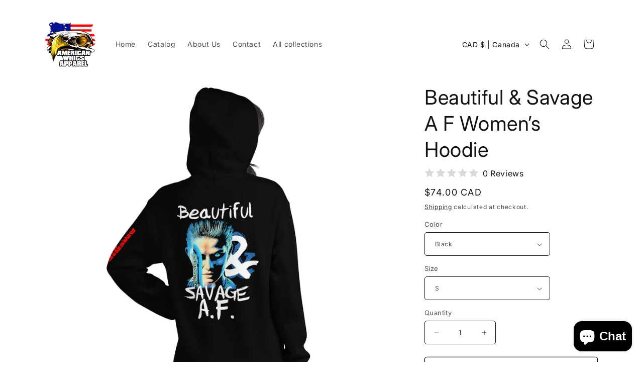

--- FILE ---
content_type: text/html; charset=utf-8
request_url: https://americanwhigsapparel.com/en-ca/products/beautiful-savage-a-f-women-s-hoodie-1
body_size: 38574
content:
<!doctype html>
<html class="no-js" lang="en">
  <head>
    <meta charset="utf-8">
    <meta http-equiv="X-UA-Compatible" content="IE=edge">
    <meta name="viewport" content="width=device-width,initial-scale=1">
    <meta name="theme-color" content="">
    <link rel="canonical" href="https://americanwhigsapparel.com/en-ca/products/beautiful-savage-a-f-women-s-hoodie-1"><link rel="preconnect" href="https://fonts.shopifycdn.com" crossorigin><title>
      Beautiful &amp; Savage A F Women’s Hoodie
 &ndash; American Whigs Apparel-1776</title>

    
      <meta name="description" content="Everyone needs a cozy go-to hoodie to curl up in, so go for one that&#39;s soft, smooth, and stylish. It&#39;s the perfect choice for cooler evenings! • 50% pre-shrunk cotton, 50% polyester • Fabric weight: 8.0 oz/yd² (271.25 g/m²) • Air-jet spun yarn with a soft feel and reduced pilling • Double-lined hood with matching drawc">
    

    

<meta property="og:site_name" content="American Whigs Apparel-1776">
<meta property="og:url" content="https://americanwhigsapparel.com/en-ca/products/beautiful-savage-a-f-women-s-hoodie-1">
<meta property="og:title" content="Beautiful &amp; Savage A F Women’s Hoodie">
<meta property="og:type" content="product">
<meta property="og:description" content="Everyone needs a cozy go-to hoodie to curl up in, so go for one that&#39;s soft, smooth, and stylish. It&#39;s the perfect choice for cooler evenings! • 50% pre-shrunk cotton, 50% polyester • Fabric weight: 8.0 oz/yd² (271.25 g/m²) • Air-jet spun yarn with a soft feel and reduced pilling • Double-lined hood with matching drawc"><meta property="og:image" content="http://americanwhigsapparel.com/cdn/shop/files/unisex-heavy-blend-hoodie-black-back-64effe5780a76.jpg?v=1693449827">
  <meta property="og:image:secure_url" content="https://americanwhigsapparel.com/cdn/shop/files/unisex-heavy-blend-hoodie-black-back-64effe5780a76.jpg?v=1693449827">
  <meta property="og:image:width" content="2000">
  <meta property="og:image:height" content="2000"><meta property="og:price:amount" content="74.00">
  <meta property="og:price:currency" content="CAD"><meta name="twitter:card" content="summary_large_image">
<meta name="twitter:title" content="Beautiful &amp; Savage A F Women’s Hoodie">
<meta name="twitter:description" content="Everyone needs a cozy go-to hoodie to curl up in, so go for one that&#39;s soft, smooth, and stylish. It&#39;s the perfect choice for cooler evenings! • 50% pre-shrunk cotton, 50% polyester • Fabric weight: 8.0 oz/yd² (271.25 g/m²) • Air-jet spun yarn with a soft feel and reduced pilling • Double-lined hood with matching drawc">


    <script src="//americanwhigsapparel.com/cdn/shop/t/6/assets/constants.js?v=58251544750838685771690509967" defer="defer"></script>
    <script src="//americanwhigsapparel.com/cdn/shop/t/6/assets/pubsub.js?v=158357773527763999511690509969" defer="defer"></script>
    <script src="//americanwhigsapparel.com/cdn/shop/t/6/assets/global.js?v=54939145903281508041690509968" defer="defer"></script><script src="//americanwhigsapparel.com/cdn/shop/t/6/assets/animations.js?v=88693664871331136111690509968" defer="defer"></script><script>window.performance && window.performance.mark && window.performance.mark('shopify.content_for_header.start');</script><meta name="google-site-verification" content="KVQh2g2fdosbqYk1xLEh0F7yQKYGVg-9gJcjROcCZjs">
<meta id="shopify-digital-wallet" name="shopify-digital-wallet" content="/71813693723/digital_wallets/dialog">
<meta name="shopify-checkout-api-token" content="848f292f5fcb0142a5f5570fa4787fe5">
<meta id="in-context-paypal-metadata" data-shop-id="71813693723" data-venmo-supported="true" data-environment="production" data-locale="en_US" data-paypal-v4="true" data-currency="CAD">
<link rel="alternate" hreflang="x-default" href="https://americanwhigsapparel.com/products/beautiful-savage-a-f-women-s-hoodie-1">
<link rel="alternate" hreflang="en-CA" href="https://americanwhigsapparel.com/en-ca/products/beautiful-savage-a-f-women-s-hoodie-1">
<link rel="alternate" type="application/json+oembed" href="https://americanwhigsapparel.com/en-ca/products/beautiful-savage-a-f-women-s-hoodie-1.oembed">
<script async="async" src="/checkouts/internal/preloads.js?locale=en-CA"></script>
<link rel="preconnect" href="https://shop.app" crossorigin="anonymous">
<script async="async" src="https://shop.app/checkouts/internal/preloads.js?locale=en-CA&shop_id=71813693723" crossorigin="anonymous"></script>
<script id="apple-pay-shop-capabilities" type="application/json">{"shopId":71813693723,"countryCode":"US","currencyCode":"CAD","merchantCapabilities":["supports3DS"],"merchantId":"gid:\/\/shopify\/Shop\/71813693723","merchantName":"American Whigs Apparel-1776","requiredBillingContactFields":["postalAddress","email","phone"],"requiredShippingContactFields":["postalAddress","email","phone"],"shippingType":"shipping","supportedNetworks":["visa","masterCard","amex","discover","elo","jcb"],"total":{"type":"pending","label":"American Whigs Apparel-1776","amount":"1.00"},"shopifyPaymentsEnabled":true,"supportsSubscriptions":true}</script>
<script id="shopify-features" type="application/json">{"accessToken":"848f292f5fcb0142a5f5570fa4787fe5","betas":["rich-media-storefront-analytics"],"domain":"americanwhigsapparel.com","predictiveSearch":true,"shopId":71813693723,"locale":"en"}</script>
<script>var Shopify = Shopify || {};
Shopify.shop = "american-whigs-apparel-1776.myshopify.com";
Shopify.locale = "en";
Shopify.currency = {"active":"CAD","rate":"1.3878501"};
Shopify.country = "CA";
Shopify.theme = {"name":"Spotlight","id":155179712795,"schema_name":"Spotlight","schema_version":"11.0.0","theme_store_id":1891,"role":"main"};
Shopify.theme.handle = "null";
Shopify.theme.style = {"id":null,"handle":null};
Shopify.cdnHost = "americanwhigsapparel.com/cdn";
Shopify.routes = Shopify.routes || {};
Shopify.routes.root = "/en-ca/";</script>
<script type="module">!function(o){(o.Shopify=o.Shopify||{}).modules=!0}(window);</script>
<script>!function(o){function n(){var o=[];function n(){o.push(Array.prototype.slice.apply(arguments))}return n.q=o,n}var t=o.Shopify=o.Shopify||{};t.loadFeatures=n(),t.autoloadFeatures=n()}(window);</script>
<script>
  window.ShopifyPay = window.ShopifyPay || {};
  window.ShopifyPay.apiHost = "shop.app\/pay";
  window.ShopifyPay.redirectState = null;
</script>
<script id="shop-js-analytics" type="application/json">{"pageType":"product"}</script>
<script defer="defer" async type="module" src="//americanwhigsapparel.com/cdn/shopifycloud/shop-js/modules/v2/client.init-shop-cart-sync_DtuiiIyl.en.esm.js"></script>
<script defer="defer" async type="module" src="//americanwhigsapparel.com/cdn/shopifycloud/shop-js/modules/v2/chunk.common_CUHEfi5Q.esm.js"></script>
<script type="module">
  await import("//americanwhigsapparel.com/cdn/shopifycloud/shop-js/modules/v2/client.init-shop-cart-sync_DtuiiIyl.en.esm.js");
await import("//americanwhigsapparel.com/cdn/shopifycloud/shop-js/modules/v2/chunk.common_CUHEfi5Q.esm.js");

  window.Shopify.SignInWithShop?.initShopCartSync?.({"fedCMEnabled":true,"windoidEnabled":true});

</script>
<script>
  window.Shopify = window.Shopify || {};
  if (!window.Shopify.featureAssets) window.Shopify.featureAssets = {};
  window.Shopify.featureAssets['shop-js'] = {"shop-cart-sync":["modules/v2/client.shop-cart-sync_DFoTY42P.en.esm.js","modules/v2/chunk.common_CUHEfi5Q.esm.js"],"init-fed-cm":["modules/v2/client.init-fed-cm_D2UNy1i2.en.esm.js","modules/v2/chunk.common_CUHEfi5Q.esm.js"],"init-shop-email-lookup-coordinator":["modules/v2/client.init-shop-email-lookup-coordinator_BQEe2rDt.en.esm.js","modules/v2/chunk.common_CUHEfi5Q.esm.js"],"shop-cash-offers":["modules/v2/client.shop-cash-offers_3CTtReFF.en.esm.js","modules/v2/chunk.common_CUHEfi5Q.esm.js","modules/v2/chunk.modal_BewljZkx.esm.js"],"shop-button":["modules/v2/client.shop-button_C6oxCjDL.en.esm.js","modules/v2/chunk.common_CUHEfi5Q.esm.js"],"init-windoid":["modules/v2/client.init-windoid_5pix8xhK.en.esm.js","modules/v2/chunk.common_CUHEfi5Q.esm.js"],"avatar":["modules/v2/client.avatar_BTnouDA3.en.esm.js"],"init-shop-cart-sync":["modules/v2/client.init-shop-cart-sync_DtuiiIyl.en.esm.js","modules/v2/chunk.common_CUHEfi5Q.esm.js"],"shop-toast-manager":["modules/v2/client.shop-toast-manager_BYv_8cH1.en.esm.js","modules/v2/chunk.common_CUHEfi5Q.esm.js"],"pay-button":["modules/v2/client.pay-button_FnF9EIkY.en.esm.js","modules/v2/chunk.common_CUHEfi5Q.esm.js"],"shop-login-button":["modules/v2/client.shop-login-button_CH1KUpOf.en.esm.js","modules/v2/chunk.common_CUHEfi5Q.esm.js","modules/v2/chunk.modal_BewljZkx.esm.js"],"init-customer-accounts-sign-up":["modules/v2/client.init-customer-accounts-sign-up_aj7QGgYS.en.esm.js","modules/v2/client.shop-login-button_CH1KUpOf.en.esm.js","modules/v2/chunk.common_CUHEfi5Q.esm.js","modules/v2/chunk.modal_BewljZkx.esm.js"],"init-shop-for-new-customer-accounts":["modules/v2/client.init-shop-for-new-customer-accounts_NbnYRf_7.en.esm.js","modules/v2/client.shop-login-button_CH1KUpOf.en.esm.js","modules/v2/chunk.common_CUHEfi5Q.esm.js","modules/v2/chunk.modal_BewljZkx.esm.js"],"init-customer-accounts":["modules/v2/client.init-customer-accounts_ppedhqCH.en.esm.js","modules/v2/client.shop-login-button_CH1KUpOf.en.esm.js","modules/v2/chunk.common_CUHEfi5Q.esm.js","modules/v2/chunk.modal_BewljZkx.esm.js"],"shop-follow-button":["modules/v2/client.shop-follow-button_CMIBBa6u.en.esm.js","modules/v2/chunk.common_CUHEfi5Q.esm.js","modules/v2/chunk.modal_BewljZkx.esm.js"],"lead-capture":["modules/v2/client.lead-capture_But0hIyf.en.esm.js","modules/v2/chunk.common_CUHEfi5Q.esm.js","modules/v2/chunk.modal_BewljZkx.esm.js"],"checkout-modal":["modules/v2/client.checkout-modal_BBxc70dQ.en.esm.js","modules/v2/chunk.common_CUHEfi5Q.esm.js","modules/v2/chunk.modal_BewljZkx.esm.js"],"shop-login":["modules/v2/client.shop-login_hM3Q17Kl.en.esm.js","modules/v2/chunk.common_CUHEfi5Q.esm.js","modules/v2/chunk.modal_BewljZkx.esm.js"],"payment-terms":["modules/v2/client.payment-terms_CAtGlQYS.en.esm.js","modules/v2/chunk.common_CUHEfi5Q.esm.js","modules/v2/chunk.modal_BewljZkx.esm.js"]};
</script>
<script>(function() {
  var isLoaded = false;
  function asyncLoad() {
    if (isLoaded) return;
    isLoaded = true;
    var urls = ["\/\/cdn.shopify.com\/proxy\/7613f28a197320775778f7e9c31b9942b06b53ebc8fadacc70e6d4e5b153bdaa\/static.cdn.printful.com\/static\/js\/external\/shopify-product-customizer.js?v=0.28\u0026shop=american-whigs-apparel-1776.myshopify.com\u0026sp-cache-control=cHVibGljLCBtYXgtYWdlPTkwMA"];
    for (var i = 0; i < urls.length; i++) {
      var s = document.createElement('script');
      s.type = 'text/javascript';
      s.async = true;
      s.src = urls[i];
      var x = document.getElementsByTagName('script')[0];
      x.parentNode.insertBefore(s, x);
    }
  };
  if(window.attachEvent) {
    window.attachEvent('onload', asyncLoad);
  } else {
    window.addEventListener('load', asyncLoad, false);
  }
})();</script>
<script id="__st">var __st={"a":71813693723,"offset":-21600,"reqid":"24d4ab88-2fbe-490e-bda1-67dc86acf9d7-1766948913","pageurl":"americanwhigsapparel.com\/en-ca\/products\/beautiful-savage-a-f-women-s-hoodie-1","u":"10c8b9dc988c","p":"product","rtyp":"product","rid":8561096589595};</script>
<script>window.ShopifyPaypalV4VisibilityTracking = true;</script>
<script id="captcha-bootstrap">!function(){'use strict';const t='contact',e='account',n='new_comment',o=[[t,t],['blogs',n],['comments',n],[t,'customer']],c=[[e,'customer_login'],[e,'guest_login'],[e,'recover_customer_password'],[e,'create_customer']],r=t=>t.map((([t,e])=>`form[action*='/${t}']:not([data-nocaptcha='true']) input[name='form_type'][value='${e}']`)).join(','),a=t=>()=>t?[...document.querySelectorAll(t)].map((t=>t.form)):[];function s(){const t=[...o],e=r(t);return a(e)}const i='password',u='form_key',d=['recaptcha-v3-token','g-recaptcha-response','h-captcha-response',i],f=()=>{try{return window.sessionStorage}catch{return}},m='__shopify_v',_=t=>t.elements[u];function p(t,e,n=!1){try{const o=window.sessionStorage,c=JSON.parse(o.getItem(e)),{data:r}=function(t){const{data:e,action:n}=t;return t[m]||n?{data:e,action:n}:{data:t,action:n}}(c);for(const[e,n]of Object.entries(r))t.elements[e]&&(t.elements[e].value=n);n&&o.removeItem(e)}catch(o){console.error('form repopulation failed',{error:o})}}const l='form_type',E='cptcha';function T(t){t.dataset[E]=!0}const w=window,h=w.document,L='Shopify',v='ce_forms',y='captcha';let A=!1;((t,e)=>{const n=(g='f06e6c50-85a8-45c8-87d0-21a2b65856fe',I='https://cdn.shopify.com/shopifycloud/storefront-forms-hcaptcha/ce_storefront_forms_captcha_hcaptcha.v1.5.2.iife.js',D={infoText:'Protected by hCaptcha',privacyText:'Privacy',termsText:'Terms'},(t,e,n)=>{const o=w[L][v],c=o.bindForm;if(c)return c(t,g,e,D).then(n);var r;o.q.push([[t,g,e,D],n]),r=I,A||(h.body.append(Object.assign(h.createElement('script'),{id:'captcha-provider',async:!0,src:r})),A=!0)});var g,I,D;w[L]=w[L]||{},w[L][v]=w[L][v]||{},w[L][v].q=[],w[L][y]=w[L][y]||{},w[L][y].protect=function(t,e){n(t,void 0,e),T(t)},Object.freeze(w[L][y]),function(t,e,n,w,h,L){const[v,y,A,g]=function(t,e,n){const i=e?o:[],u=t?c:[],d=[...i,...u],f=r(d),m=r(i),_=r(d.filter((([t,e])=>n.includes(e))));return[a(f),a(m),a(_),s()]}(w,h,L),I=t=>{const e=t.target;return e instanceof HTMLFormElement?e:e&&e.form},D=t=>v().includes(t);t.addEventListener('submit',(t=>{const e=I(t);if(!e)return;const n=D(e)&&!e.dataset.hcaptchaBound&&!e.dataset.recaptchaBound,o=_(e),c=g().includes(e)&&(!o||!o.value);(n||c)&&t.preventDefault(),c&&!n&&(function(t){try{if(!f())return;!function(t){const e=f();if(!e)return;const n=_(t);if(!n)return;const o=n.value;o&&e.removeItem(o)}(t);const e=Array.from(Array(32),(()=>Math.random().toString(36)[2])).join('');!function(t,e){_(t)||t.append(Object.assign(document.createElement('input'),{type:'hidden',name:u})),t.elements[u].value=e}(t,e),function(t,e){const n=f();if(!n)return;const o=[...t.querySelectorAll(`input[type='${i}']`)].map((({name:t})=>t)),c=[...d,...o],r={};for(const[a,s]of new FormData(t).entries())c.includes(a)||(r[a]=s);n.setItem(e,JSON.stringify({[m]:1,action:t.action,data:r}))}(t,e)}catch(e){console.error('failed to persist form',e)}}(e),e.submit())}));const S=(t,e)=>{t&&!t.dataset[E]&&(n(t,e.some((e=>e===t))),T(t))};for(const o of['focusin','change'])t.addEventListener(o,(t=>{const e=I(t);D(e)&&S(e,y())}));const B=e.get('form_key'),M=e.get(l),P=B&&M;t.addEventListener('DOMContentLoaded',(()=>{const t=y();if(P)for(const e of t)e.elements[l].value===M&&p(e,B);[...new Set([...A(),...v().filter((t=>'true'===t.dataset.shopifyCaptcha))])].forEach((e=>S(e,t)))}))}(h,new URLSearchParams(w.location.search),n,t,e,['guest_login'])})(!0,!0)}();</script>
<script integrity="sha256-4kQ18oKyAcykRKYeNunJcIwy7WH5gtpwJnB7kiuLZ1E=" data-source-attribution="shopify.loadfeatures" defer="defer" src="//americanwhigsapparel.com/cdn/shopifycloud/storefront/assets/storefront/load_feature-a0a9edcb.js" crossorigin="anonymous"></script>
<script crossorigin="anonymous" defer="defer" src="//americanwhigsapparel.com/cdn/shopifycloud/storefront/assets/shopify_pay/storefront-65b4c6d7.js?v=20250812"></script>
<script data-source-attribution="shopify.dynamic_checkout.dynamic.init">var Shopify=Shopify||{};Shopify.PaymentButton=Shopify.PaymentButton||{isStorefrontPortableWallets:!0,init:function(){window.Shopify.PaymentButton.init=function(){};var t=document.createElement("script");t.src="https://americanwhigsapparel.com/cdn/shopifycloud/portable-wallets/latest/portable-wallets.en.js",t.type="module",document.head.appendChild(t)}};
</script>
<script data-source-attribution="shopify.dynamic_checkout.buyer_consent">
  function portableWalletsHideBuyerConsent(e){var t=document.getElementById("shopify-buyer-consent"),n=document.getElementById("shopify-subscription-policy-button");t&&n&&(t.classList.add("hidden"),t.setAttribute("aria-hidden","true"),n.removeEventListener("click",e))}function portableWalletsShowBuyerConsent(e){var t=document.getElementById("shopify-buyer-consent"),n=document.getElementById("shopify-subscription-policy-button");t&&n&&(t.classList.remove("hidden"),t.removeAttribute("aria-hidden"),n.addEventListener("click",e))}window.Shopify?.PaymentButton&&(window.Shopify.PaymentButton.hideBuyerConsent=portableWalletsHideBuyerConsent,window.Shopify.PaymentButton.showBuyerConsent=portableWalletsShowBuyerConsent);
</script>
<script>
  function portableWalletsCleanup(e){e&&e.src&&console.error("Failed to load portable wallets script "+e.src);var t=document.querySelectorAll("shopify-accelerated-checkout .shopify-payment-button__skeleton, shopify-accelerated-checkout-cart .wallet-cart-button__skeleton"),e=document.getElementById("shopify-buyer-consent");for(let e=0;e<t.length;e++)t[e].remove();e&&e.remove()}function portableWalletsNotLoadedAsModule(e){e instanceof ErrorEvent&&"string"==typeof e.message&&e.message.includes("import.meta")&&"string"==typeof e.filename&&e.filename.includes("portable-wallets")&&(window.removeEventListener("error",portableWalletsNotLoadedAsModule),window.Shopify.PaymentButton.failedToLoad=e,"loading"===document.readyState?document.addEventListener("DOMContentLoaded",window.Shopify.PaymentButton.init):window.Shopify.PaymentButton.init())}window.addEventListener("error",portableWalletsNotLoadedAsModule);
</script>

<script type="module" src="https://americanwhigsapparel.com/cdn/shopifycloud/portable-wallets/latest/portable-wallets.en.js" onError="portableWalletsCleanup(this)" crossorigin="anonymous"></script>
<script nomodule>
  document.addEventListener("DOMContentLoaded", portableWalletsCleanup);
</script>

<link id="shopify-accelerated-checkout-styles" rel="stylesheet" media="screen" href="https://americanwhigsapparel.com/cdn/shopifycloud/portable-wallets/latest/accelerated-checkout-backwards-compat.css" crossorigin="anonymous">
<style id="shopify-accelerated-checkout-cart">
        #shopify-buyer-consent {
  margin-top: 1em;
  display: inline-block;
  width: 100%;
}

#shopify-buyer-consent.hidden {
  display: none;
}

#shopify-subscription-policy-button {
  background: none;
  border: none;
  padding: 0;
  text-decoration: underline;
  font-size: inherit;
  cursor: pointer;
}

#shopify-subscription-policy-button::before {
  box-shadow: none;
}

      </style>
<script id="sections-script" data-sections="header" defer="defer" src="//americanwhigsapparel.com/cdn/shop/t/6/compiled_assets/scripts.js?298"></script>
<script>window.performance && window.performance.mark && window.performance.mark('shopify.content_for_header.end');</script>


    <style data-shopify>
      @font-face {
  font-family: Inter;
  font-weight: 400;
  font-style: normal;
  font-display: swap;
  src: url("//americanwhigsapparel.com/cdn/fonts/inter/inter_n4.b2a3f24c19b4de56e8871f609e73ca7f6d2e2bb9.woff2") format("woff2"),
       url("//americanwhigsapparel.com/cdn/fonts/inter/inter_n4.af8052d517e0c9ffac7b814872cecc27ae1fa132.woff") format("woff");
}

      @font-face {
  font-family: Inter;
  font-weight: 700;
  font-style: normal;
  font-display: swap;
  src: url("//americanwhigsapparel.com/cdn/fonts/inter/inter_n7.02711e6b374660cfc7915d1afc1c204e633421e4.woff2") format("woff2"),
       url("//americanwhigsapparel.com/cdn/fonts/inter/inter_n7.6dab87426f6b8813070abd79972ceaf2f8d3b012.woff") format("woff");
}

      @font-face {
  font-family: Inter;
  font-weight: 400;
  font-style: italic;
  font-display: swap;
  src: url("//americanwhigsapparel.com/cdn/fonts/inter/inter_i4.feae1981dda792ab80d117249d9c7e0f1017e5b3.woff2") format("woff2"),
       url("//americanwhigsapparel.com/cdn/fonts/inter/inter_i4.62773b7113d5e5f02c71486623cf828884c85c6e.woff") format("woff");
}

      @font-face {
  font-family: Inter;
  font-weight: 700;
  font-style: italic;
  font-display: swap;
  src: url("//americanwhigsapparel.com/cdn/fonts/inter/inter_i7.b377bcd4cc0f160622a22d638ae7e2cd9b86ea4c.woff2") format("woff2"),
       url("//americanwhigsapparel.com/cdn/fonts/inter/inter_i7.7c69a6a34e3bb44fcf6f975857e13b9a9b25beb4.woff") format("woff");
}

      @font-face {
  font-family: Inter;
  font-weight: 400;
  font-style: normal;
  font-display: swap;
  src: url("//americanwhigsapparel.com/cdn/fonts/inter/inter_n4.b2a3f24c19b4de56e8871f609e73ca7f6d2e2bb9.woff2") format("woff2"),
       url("//americanwhigsapparel.com/cdn/fonts/inter/inter_n4.af8052d517e0c9ffac7b814872cecc27ae1fa132.woff") format("woff");
}


      
        :root,
        .color-background-1 {
          --color-background: 255,255,255;
        
          --gradient-background: #ffffff;
        
        --color-foreground: 18,18,18;
        --color-shadow: 18,18,18;
        --color-button: 252,228,119;
        --color-button-text: 18,18,18;
        --color-secondary-button: 255,255,255;
        --color-secondary-button-text: 18,18,18;
        --color-link: 18,18,18;
        --color-badge-foreground: 18,18,18;
        --color-badge-background: 255,255,255;
        --color-badge-border: 18,18,18;
        --payment-terms-background-color: rgb(255 255 255);
      }
      
        
        .color-background-2 {
          --color-background: 243,243,243;
        
          --gradient-background: #f3f3f3;
        
        --color-foreground: 18,18,18;
        --color-shadow: 18,18,18;
        --color-button: 18,18,18;
        --color-button-text: 243,243,243;
        --color-secondary-button: 243,243,243;
        --color-secondary-button-text: 18,18,18;
        --color-link: 18,18,18;
        --color-badge-foreground: 18,18,18;
        --color-badge-background: 243,243,243;
        --color-badge-border: 18,18,18;
        --payment-terms-background-color: rgb(243 243 243);
      }
      
        
        .color-inverse {
          --color-background: 36,40,51;
        
          --gradient-background: #242833;
        
        --color-foreground: 255,255,255;
        --color-shadow: 18,18,18;
        --color-button: 255,255,255;
        --color-button-text: 18,18,18;
        --color-secondary-button: 36,40,51;
        --color-secondary-button-text: 255,255,255;
        --color-link: 255,255,255;
        --color-badge-foreground: 255,255,255;
        --color-badge-background: 36,40,51;
        --color-badge-border: 255,255,255;
        --payment-terms-background-color: rgb(36 40 51);
      }
      
        
        .color-accent-1 {
          --color-background: 18,18,18;
        
          --gradient-background: #121212;
        
        --color-foreground: 255,255,255;
        --color-shadow: 18,18,18;
        --color-button: 255,255,255;
        --color-button-text: 18,18,18;
        --color-secondary-button: 18,18,18;
        --color-secondary-button-text: 255,255,255;
        --color-link: 255,255,255;
        --color-badge-foreground: 255,255,255;
        --color-badge-background: 18,18,18;
        --color-badge-border: 255,255,255;
        --payment-terms-background-color: rgb(18 18 18);
      }
      
        
        .color-accent-2 {
          --color-background: 185,0,0;
        
          --gradient-background: #b90000;
        
        --color-foreground: 255,255,255;
        --color-shadow: 18,18,18;
        --color-button: 255,255,255;
        --color-button-text: 185,0,0;
        --color-secondary-button: 185,0,0;
        --color-secondary-button-text: 255,255,255;
        --color-link: 255,255,255;
        --color-badge-foreground: 255,255,255;
        --color-badge-background: 185,0,0;
        --color-badge-border: 255,255,255;
        --payment-terms-background-color: rgb(185 0 0);
      }
      

      body, .color-background-1, .color-background-2, .color-inverse, .color-accent-1, .color-accent-2 {
        color: rgba(var(--color-foreground), 0.75);
        background-color: rgb(var(--color-background));
      }

      :root {
        --font-body-family: Inter, sans-serif;
        --font-body-style: normal;
        --font-body-weight: 400;
        --font-body-weight-bold: 700;

        --font-heading-family: Inter, sans-serif;
        --font-heading-style: normal;
        --font-heading-weight: 400;

        --font-body-scale: 1.0;
        --font-heading-scale: 1.0;

        --media-padding: px;
        --media-border-opacity: 0.0;
        --media-border-width: 0px;
        --media-radius: 4px;
        --media-shadow-opacity: 0.0;
        --media-shadow-horizontal-offset: 0px;
        --media-shadow-vertical-offset: 4px;
        --media-shadow-blur-radius: 5px;
        --media-shadow-visible: 0;

        --page-width: 120rem;
        --page-width-margin: 0rem;

        --product-card-image-padding: 0.0rem;
        --product-card-corner-radius: 1.6rem;
        --product-card-text-alignment: left;
        --product-card-border-width: 0.0rem;
        --product-card-border-opacity: 0.1;
        --product-card-shadow-opacity: 0.0;
        --product-card-shadow-visible: 0;
        --product-card-shadow-horizontal-offset: 0.0rem;
        --product-card-shadow-vertical-offset: 0.4rem;
        --product-card-shadow-blur-radius: 0.5rem;

        --collection-card-image-padding: 0.0rem;
        --collection-card-corner-radius: 1.6rem;
        --collection-card-text-alignment: left;
        --collection-card-border-width: 0.0rem;
        --collection-card-border-opacity: 0.1;
        --collection-card-shadow-opacity: 0.0;
        --collection-card-shadow-visible: 0;
        --collection-card-shadow-horizontal-offset: 0.0rem;
        --collection-card-shadow-vertical-offset: 0.4rem;
        --collection-card-shadow-blur-radius: 0.5rem;

        --blog-card-image-padding: 0.0rem;
        --blog-card-corner-radius: 1.6rem;
        --blog-card-text-alignment: left;
        --blog-card-border-width: 0.0rem;
        --blog-card-border-opacity: 0.1;
        --blog-card-shadow-opacity: 0.0;
        --blog-card-shadow-visible: 0;
        --blog-card-shadow-horizontal-offset: 0.0rem;
        --blog-card-shadow-vertical-offset: 0.4rem;
        --blog-card-shadow-blur-radius: 0.5rem;

        --badge-corner-radius: 0.4rem;

        --popup-border-width: 1px;
        --popup-border-opacity: 1.0;
        --popup-corner-radius: 4px;
        --popup-shadow-opacity: 0.0;
        --popup-shadow-horizontal-offset: 0px;
        --popup-shadow-vertical-offset: 4px;
        --popup-shadow-blur-radius: 5px;

        --drawer-border-width: 1px;
        --drawer-border-opacity: 0.1;
        --drawer-shadow-opacity: 0.0;
        --drawer-shadow-horizontal-offset: 0px;
        --drawer-shadow-vertical-offset: 4px;
        --drawer-shadow-blur-radius: 5px;

        --spacing-sections-desktop: 0px;
        --spacing-sections-mobile: 0px;

        --grid-desktop-vertical-spacing: 16px;
        --grid-desktop-horizontal-spacing: 16px;
        --grid-mobile-vertical-spacing: 8px;
        --grid-mobile-horizontal-spacing: 8px;

        --text-boxes-border-opacity: 0.1;
        --text-boxes-border-width: 0px;
        --text-boxes-radius: 0px;
        --text-boxes-shadow-opacity: 0.0;
        --text-boxes-shadow-visible: 0;
        --text-boxes-shadow-horizontal-offset: 0px;
        --text-boxes-shadow-vertical-offset: 4px;
        --text-boxes-shadow-blur-radius: 5px;

        --buttons-radius: 4px;
        --buttons-radius-outset: 5px;
        --buttons-border-width: 1px;
        --buttons-border-opacity: 1.0;
        --buttons-shadow-opacity: 0.0;
        --buttons-shadow-visible: 0;
        --buttons-shadow-horizontal-offset: 0px;
        --buttons-shadow-vertical-offset: 4px;
        --buttons-shadow-blur-radius: 5px;
        --buttons-border-offset: 0.3px;

        --inputs-radius: 4px;
        --inputs-border-width: 1px;
        --inputs-border-opacity: 1.0;
        --inputs-shadow-opacity: 0.0;
        --inputs-shadow-horizontal-offset: 0px;
        --inputs-margin-offset: 0px;
        --inputs-shadow-vertical-offset: 4px;
        --inputs-shadow-blur-radius: 5px;
        --inputs-radius-outset: 5px;

        --variant-pills-radius: 40px;
        --variant-pills-border-width: 1px;
        --variant-pills-border-opacity: 0.55;
        --variant-pills-shadow-opacity: 0.0;
        --variant-pills-shadow-horizontal-offset: 0px;
        --variant-pills-shadow-vertical-offset: 4px;
        --variant-pills-shadow-blur-radius: 5px;
      }

      *,
      *::before,
      *::after {
        box-sizing: inherit;
      }

      html {
        box-sizing: border-box;
        font-size: calc(var(--font-body-scale) * 62.5%);
        height: 100%;
      }

      body {
        display: grid;
        grid-template-rows: auto auto 1fr auto;
        grid-template-columns: 100%;
        min-height: 100%;
        margin: 0;
        font-size: 1.5rem;
        letter-spacing: 0.06rem;
        line-height: calc(1 + 0.8 / var(--font-body-scale));
        font-family: var(--font-body-family);
        font-style: var(--font-body-style);
        font-weight: var(--font-body-weight);
      }

      @media screen and (min-width: 750px) {
        body {
          font-size: 1.6rem;
        }
      }
    </style>

    <link href="//americanwhigsapparel.com/cdn/shop/t/6/assets/base.css?v=9550999516566968811690509969" rel="stylesheet" type="text/css" media="all" />
<link rel="preload" as="font" href="//americanwhigsapparel.com/cdn/fonts/inter/inter_n4.b2a3f24c19b4de56e8871f609e73ca7f6d2e2bb9.woff2" type="font/woff2" crossorigin><link rel="preload" as="font" href="//americanwhigsapparel.com/cdn/fonts/inter/inter_n4.b2a3f24c19b4de56e8871f609e73ca7f6d2e2bb9.woff2" type="font/woff2" crossorigin><link href="//americanwhigsapparel.com/cdn/shop/t/6/assets/component-localization-form.css?v=143319823105703127341690509968" rel="stylesheet" type="text/css" media="all" />
      <script src="//americanwhigsapparel.com/cdn/shop/t/6/assets/localization-form.js?v=161644695336821385561690509968" defer="defer"></script><link
        rel="stylesheet"
        href="//americanwhigsapparel.com/cdn/shop/t/6/assets/component-predictive-search.css?v=118923337488134913561690509968"
        media="print"
        onload="this.media='all'"
      ><script>
      document.documentElement.className = document.documentElement.className.replace('no-js', 'js');
      if (Shopify.designMode) {
        document.documentElement.classList.add('shopify-design-mode');
      }
    </script>
  <script src="https://cdn.shopify.com/extensions/7bc9bb47-adfa-4267-963e-cadee5096caf/inbox-1252/assets/inbox-chat-loader.js" type="text/javascript" defer="defer"></script>
<link href="https://monorail-edge.shopifysvc.com" rel="dns-prefetch">
<script>(function(){if ("sendBeacon" in navigator && "performance" in window) {try {var session_token_from_headers = performance.getEntriesByType('navigation')[0].serverTiming.find(x => x.name == '_s').description;} catch {var session_token_from_headers = undefined;}var session_cookie_matches = document.cookie.match(/_shopify_s=([^;]*)/);var session_token_from_cookie = session_cookie_matches && session_cookie_matches.length === 2 ? session_cookie_matches[1] : "";var session_token = session_token_from_headers || session_token_from_cookie || "";function handle_abandonment_event(e) {var entries = performance.getEntries().filter(function(entry) {return /monorail-edge.shopifysvc.com/.test(entry.name);});if (!window.abandonment_tracked && entries.length === 0) {window.abandonment_tracked = true;var currentMs = Date.now();var navigation_start = performance.timing.navigationStart;var payload = {shop_id: 71813693723,url: window.location.href,navigation_start,duration: currentMs - navigation_start,session_token,page_type: "product"};window.navigator.sendBeacon("https://monorail-edge.shopifysvc.com/v1/produce", JSON.stringify({schema_id: "online_store_buyer_site_abandonment/1.1",payload: payload,metadata: {event_created_at_ms: currentMs,event_sent_at_ms: currentMs}}));}}window.addEventListener('pagehide', handle_abandonment_event);}}());</script>
<script id="web-pixels-manager-setup">(function e(e,d,r,n,o){if(void 0===o&&(o={}),!Boolean(null===(a=null===(i=window.Shopify)||void 0===i?void 0:i.analytics)||void 0===a?void 0:a.replayQueue)){var i,a;window.Shopify=window.Shopify||{};var t=window.Shopify;t.analytics=t.analytics||{};var s=t.analytics;s.replayQueue=[],s.publish=function(e,d,r){return s.replayQueue.push([e,d,r]),!0};try{self.performance.mark("wpm:start")}catch(e){}var l=function(){var e={modern:/Edge?\/(1{2}[4-9]|1[2-9]\d|[2-9]\d{2}|\d{4,})\.\d+(\.\d+|)|Firefox\/(1{2}[4-9]|1[2-9]\d|[2-9]\d{2}|\d{4,})\.\d+(\.\d+|)|Chrom(ium|e)\/(9{2}|\d{3,})\.\d+(\.\d+|)|(Maci|X1{2}).+ Version\/(15\.\d+|(1[6-9]|[2-9]\d|\d{3,})\.\d+)([,.]\d+|)( \(\w+\)|)( Mobile\/\w+|) Safari\/|Chrome.+OPR\/(9{2}|\d{3,})\.\d+\.\d+|(CPU[ +]OS|iPhone[ +]OS|CPU[ +]iPhone|CPU IPhone OS|CPU iPad OS)[ +]+(15[._]\d+|(1[6-9]|[2-9]\d|\d{3,})[._]\d+)([._]\d+|)|Android:?[ /-](13[3-9]|1[4-9]\d|[2-9]\d{2}|\d{4,})(\.\d+|)(\.\d+|)|Android.+Firefox\/(13[5-9]|1[4-9]\d|[2-9]\d{2}|\d{4,})\.\d+(\.\d+|)|Android.+Chrom(ium|e)\/(13[3-9]|1[4-9]\d|[2-9]\d{2}|\d{4,})\.\d+(\.\d+|)|SamsungBrowser\/([2-9]\d|\d{3,})\.\d+/,legacy:/Edge?\/(1[6-9]|[2-9]\d|\d{3,})\.\d+(\.\d+|)|Firefox\/(5[4-9]|[6-9]\d|\d{3,})\.\d+(\.\d+|)|Chrom(ium|e)\/(5[1-9]|[6-9]\d|\d{3,})\.\d+(\.\d+|)([\d.]+$|.*Safari\/(?![\d.]+ Edge\/[\d.]+$))|(Maci|X1{2}).+ Version\/(10\.\d+|(1[1-9]|[2-9]\d|\d{3,})\.\d+)([,.]\d+|)( \(\w+\)|)( Mobile\/\w+|) Safari\/|Chrome.+OPR\/(3[89]|[4-9]\d|\d{3,})\.\d+\.\d+|(CPU[ +]OS|iPhone[ +]OS|CPU[ +]iPhone|CPU IPhone OS|CPU iPad OS)[ +]+(10[._]\d+|(1[1-9]|[2-9]\d|\d{3,})[._]\d+)([._]\d+|)|Android:?[ /-](13[3-9]|1[4-9]\d|[2-9]\d{2}|\d{4,})(\.\d+|)(\.\d+|)|Mobile Safari.+OPR\/([89]\d|\d{3,})\.\d+\.\d+|Android.+Firefox\/(13[5-9]|1[4-9]\d|[2-9]\d{2}|\d{4,})\.\d+(\.\d+|)|Android.+Chrom(ium|e)\/(13[3-9]|1[4-9]\d|[2-9]\d{2}|\d{4,})\.\d+(\.\d+|)|Android.+(UC? ?Browser|UCWEB|U3)[ /]?(15\.([5-9]|\d{2,})|(1[6-9]|[2-9]\d|\d{3,})\.\d+)\.\d+|SamsungBrowser\/(5\.\d+|([6-9]|\d{2,})\.\d+)|Android.+MQ{2}Browser\/(14(\.(9|\d{2,})|)|(1[5-9]|[2-9]\d|\d{3,})(\.\d+|))(\.\d+|)|K[Aa][Ii]OS\/(3\.\d+|([4-9]|\d{2,})\.\d+)(\.\d+|)/},d=e.modern,r=e.legacy,n=navigator.userAgent;return n.match(d)?"modern":n.match(r)?"legacy":"unknown"}(),u="modern"===l?"modern":"legacy",c=(null!=n?n:{modern:"",legacy:""})[u],f=function(e){return[e.baseUrl,"/wpm","/b",e.hashVersion,"modern"===e.buildTarget?"m":"l",".js"].join("")}({baseUrl:d,hashVersion:r,buildTarget:u}),m=function(e){var d=e.version,r=e.bundleTarget,n=e.surface,o=e.pageUrl,i=e.monorailEndpoint;return{emit:function(e){var a=e.status,t=e.errorMsg,s=(new Date).getTime(),l=JSON.stringify({metadata:{event_sent_at_ms:s},events:[{schema_id:"web_pixels_manager_load/3.1",payload:{version:d,bundle_target:r,page_url:o,status:a,surface:n,error_msg:t},metadata:{event_created_at_ms:s}}]});if(!i)return console&&console.warn&&console.warn("[Web Pixels Manager] No Monorail endpoint provided, skipping logging."),!1;try{return self.navigator.sendBeacon.bind(self.navigator)(i,l)}catch(e){}var u=new XMLHttpRequest;try{return u.open("POST",i,!0),u.setRequestHeader("Content-Type","text/plain"),u.send(l),!0}catch(e){return console&&console.warn&&console.warn("[Web Pixels Manager] Got an unhandled error while logging to Monorail."),!1}}}}({version:r,bundleTarget:l,surface:e.surface,pageUrl:self.location.href,monorailEndpoint:e.monorailEndpoint});try{o.browserTarget=l,function(e){var d=e.src,r=e.async,n=void 0===r||r,o=e.onload,i=e.onerror,a=e.sri,t=e.scriptDataAttributes,s=void 0===t?{}:t,l=document.createElement("script"),u=document.querySelector("head"),c=document.querySelector("body");if(l.async=n,l.src=d,a&&(l.integrity=a,l.crossOrigin="anonymous"),s)for(var f in s)if(Object.prototype.hasOwnProperty.call(s,f))try{l.dataset[f]=s[f]}catch(e){}if(o&&l.addEventListener("load",o),i&&l.addEventListener("error",i),u)u.appendChild(l);else{if(!c)throw new Error("Did not find a head or body element to append the script");c.appendChild(l)}}({src:f,async:!0,onload:function(){if(!function(){var e,d;return Boolean(null===(d=null===(e=window.Shopify)||void 0===e?void 0:e.analytics)||void 0===d?void 0:d.initialized)}()){var d=window.webPixelsManager.init(e)||void 0;if(d){var r=window.Shopify.analytics;r.replayQueue.forEach((function(e){var r=e[0],n=e[1],o=e[2];d.publishCustomEvent(r,n,o)})),r.replayQueue=[],r.publish=d.publishCustomEvent,r.visitor=d.visitor,r.initialized=!0}}},onerror:function(){return m.emit({status:"failed",errorMsg:"".concat(f," has failed to load")})},sri:function(e){var d=/^sha384-[A-Za-z0-9+/=]+$/;return"string"==typeof e&&d.test(e)}(c)?c:"",scriptDataAttributes:o}),m.emit({status:"loading"})}catch(e){m.emit({status:"failed",errorMsg:(null==e?void 0:e.message)||"Unknown error"})}}})({shopId: 71813693723,storefrontBaseUrl: "https://americanwhigsapparel.com",extensionsBaseUrl: "https://extensions.shopifycdn.com/cdn/shopifycloud/web-pixels-manager",monorailEndpoint: "https://monorail-edge.shopifysvc.com/unstable/produce_batch",surface: "storefront-renderer",enabledBetaFlags: ["2dca8a86","a0d5f9d2"],webPixelsConfigList: [{"id":"842367259","configuration":"{\"config\":\"{\\\"pixel_id\\\":\\\"GT-W6XLRM9\\\",\\\"target_country\\\":\\\"US\\\",\\\"gtag_events\\\":[{\\\"type\\\":\\\"purchase\\\",\\\"action_label\\\":\\\"MC-CZJ56S5P7K\\\"},{\\\"type\\\":\\\"page_view\\\",\\\"action_label\\\":\\\"MC-CZJ56S5P7K\\\"},{\\\"type\\\":\\\"view_item\\\",\\\"action_label\\\":\\\"MC-CZJ56S5P7K\\\"}],\\\"enable_monitoring_mode\\\":false}\"}","eventPayloadVersion":"v1","runtimeContext":"OPEN","scriptVersion":"b2a88bafab3e21179ed38636efcd8a93","type":"APP","apiClientId":1780363,"privacyPurposes":[],"dataSharingAdjustments":{"protectedCustomerApprovalScopes":["read_customer_address","read_customer_email","read_customer_name","read_customer_personal_data","read_customer_phone"]}},{"id":"shopify-app-pixel","configuration":"{}","eventPayloadVersion":"v1","runtimeContext":"STRICT","scriptVersion":"0450","apiClientId":"shopify-pixel","type":"APP","privacyPurposes":["ANALYTICS","MARKETING"]},{"id":"shopify-custom-pixel","eventPayloadVersion":"v1","runtimeContext":"LAX","scriptVersion":"0450","apiClientId":"shopify-pixel","type":"CUSTOM","privacyPurposes":["ANALYTICS","MARKETING"]}],isMerchantRequest: false,initData: {"shop":{"name":"American Whigs Apparel-1776","paymentSettings":{"currencyCode":"USD"},"myshopifyDomain":"american-whigs-apparel-1776.myshopify.com","countryCode":"US","storefrontUrl":"https:\/\/americanwhigsapparel.com\/en-ca"},"customer":null,"cart":null,"checkout":null,"productVariants":[{"price":{"amount":74.0,"currencyCode":"CAD"},"product":{"title":"Beautiful \u0026 Savage A F Women’s Hoodie","vendor":"American Whigs Apparel-1776","id":"8561096589595","untranslatedTitle":"Beautiful \u0026 Savage A F Women’s Hoodie","url":"\/en-ca\/products\/beautiful-savage-a-f-women-s-hoodie-1","type":""},"id":"46577298047259","image":{"src":"\/\/americanwhigsapparel.com\/cdn\/shop\/files\/unisex-heavy-blend-hoodie-black-back-64effe5780a76.jpg?v=1693449827"},"sku":"6064385_5530","title":"Black \/ S","untranslatedTitle":"Black \/ S"},{"price":{"amount":74.0,"currencyCode":"CAD"},"product":{"title":"Beautiful \u0026 Savage A F Women’s Hoodie","vendor":"American Whigs Apparel-1776","id":"8561096589595","untranslatedTitle":"Beautiful \u0026 Savage A F Women’s Hoodie","url":"\/en-ca\/products\/beautiful-savage-a-f-women-s-hoodie-1","type":""},"id":"46577298080027","image":{"src":"\/\/americanwhigsapparel.com\/cdn\/shop\/files\/unisex-heavy-blend-hoodie-black-back-64effe5780a76.jpg?v=1693449827"},"sku":"6064385_5531","title":"Black \/ M","untranslatedTitle":"Black \/ M"},{"price":{"amount":74.0,"currencyCode":"CAD"},"product":{"title":"Beautiful \u0026 Savage A F Women’s Hoodie","vendor":"American Whigs Apparel-1776","id":"8561096589595","untranslatedTitle":"Beautiful \u0026 Savage A F Women’s Hoodie","url":"\/en-ca\/products\/beautiful-savage-a-f-women-s-hoodie-1","type":""},"id":"46577298112795","image":{"src":"\/\/americanwhigsapparel.com\/cdn\/shop\/files\/unisex-heavy-blend-hoodie-black-back-64effe5780a76.jpg?v=1693449827"},"sku":"6064385_5532","title":"Black \/ L","untranslatedTitle":"Black \/ L"},{"price":{"amount":74.0,"currencyCode":"CAD"},"product":{"title":"Beautiful \u0026 Savage A F Women’s Hoodie","vendor":"American Whigs Apparel-1776","id":"8561096589595","untranslatedTitle":"Beautiful \u0026 Savage A F Women’s Hoodie","url":"\/en-ca\/products\/beautiful-savage-a-f-women-s-hoodie-1","type":""},"id":"46577298145563","image":{"src":"\/\/americanwhigsapparel.com\/cdn\/shop\/files\/unisex-heavy-blend-hoodie-black-back-64effe5780a76.jpg?v=1693449827"},"sku":"6064385_5533","title":"Black \/ XL","untranslatedTitle":"Black \/ XL"},{"price":{"amount":77.0,"currencyCode":"CAD"},"product":{"title":"Beautiful \u0026 Savage A F Women’s Hoodie","vendor":"American Whigs Apparel-1776","id":"8561096589595","untranslatedTitle":"Beautiful \u0026 Savage A F Women’s Hoodie","url":"\/en-ca\/products\/beautiful-savage-a-f-women-s-hoodie-1","type":""},"id":"46577298178331","image":{"src":"\/\/americanwhigsapparel.com\/cdn\/shop\/files\/unisex-heavy-blend-hoodie-black-back-64effe5780a76.jpg?v=1693449827"},"sku":"6064385_5534","title":"Black \/ 2XL","untranslatedTitle":"Black \/ 2XL"},{"price":{"amount":79.0,"currencyCode":"CAD"},"product":{"title":"Beautiful \u0026 Savage A F Women’s Hoodie","vendor":"American Whigs Apparel-1776","id":"8561096589595","untranslatedTitle":"Beautiful \u0026 Savage A F Women’s Hoodie","url":"\/en-ca\/products\/beautiful-savage-a-f-women-s-hoodie-1","type":""},"id":"46577298211099","image":{"src":"\/\/americanwhigsapparel.com\/cdn\/shop\/files\/unisex-heavy-blend-hoodie-black-back-64effe5780a76.jpg?v=1693449827"},"sku":"6064385_5535","title":"Black \/ 3XL","untranslatedTitle":"Black \/ 3XL"},{"price":{"amount":82.0,"currencyCode":"CAD"},"product":{"title":"Beautiful \u0026 Savage A F Women’s Hoodie","vendor":"American Whigs Apparel-1776","id":"8561096589595","untranslatedTitle":"Beautiful \u0026 Savage A F Women’s Hoodie","url":"\/en-ca\/products\/beautiful-savage-a-f-women-s-hoodie-1","type":""},"id":"46577298243867","image":{"src":"\/\/americanwhigsapparel.com\/cdn\/shop\/files\/unisex-heavy-blend-hoodie-black-back-64effe5780a76.jpg?v=1693449827"},"sku":"6064385_5536","title":"Black \/ 4XL","untranslatedTitle":"Black \/ 4XL"},{"price":{"amount":85.0,"currencyCode":"CAD"},"product":{"title":"Beautiful \u0026 Savage A F Women’s Hoodie","vendor":"American Whigs Apparel-1776","id":"8561096589595","untranslatedTitle":"Beautiful \u0026 Savage A F Women’s Hoodie","url":"\/en-ca\/products\/beautiful-savage-a-f-women-s-hoodie-1","type":""},"id":"46577298276635","image":{"src":"\/\/americanwhigsapparel.com\/cdn\/shop\/files\/unisex-heavy-blend-hoodie-black-back-64effe5780a76.jpg?v=1693449827"},"sku":"6064385_5537","title":"Black \/ 5XL","untranslatedTitle":"Black \/ 5XL"},{"price":{"amount":74.0,"currencyCode":"CAD"},"product":{"title":"Beautiful \u0026 Savage A F Women’s Hoodie","vendor":"American Whigs Apparel-1776","id":"8561096589595","untranslatedTitle":"Beautiful \u0026 Savage A F Women’s Hoodie","url":"\/en-ca\/products\/beautiful-savage-a-f-women-s-hoodie-1","type":""},"id":"46577298309403","image":{"src":"\/\/americanwhigsapparel.com\/cdn\/shop\/files\/unisex-heavy-blend-hoodie-navy-back-64effe5782ca6.jpg?v=1693449835"},"sku":"6064385_5594","title":"Navy \/ S","untranslatedTitle":"Navy \/ S"},{"price":{"amount":74.0,"currencyCode":"CAD"},"product":{"title":"Beautiful \u0026 Savage A F Women’s Hoodie","vendor":"American Whigs Apparel-1776","id":"8561096589595","untranslatedTitle":"Beautiful \u0026 Savage A F Women’s Hoodie","url":"\/en-ca\/products\/beautiful-savage-a-f-women-s-hoodie-1","type":""},"id":"46577298374939","image":{"src":"\/\/americanwhigsapparel.com\/cdn\/shop\/files\/unisex-heavy-blend-hoodie-navy-back-64effe5782ca6.jpg?v=1693449835"},"sku":"6064385_5595","title":"Navy \/ M","untranslatedTitle":"Navy \/ M"},{"price":{"amount":74.0,"currencyCode":"CAD"},"product":{"title":"Beautiful \u0026 Savage A F Women’s Hoodie","vendor":"American Whigs Apparel-1776","id":"8561096589595","untranslatedTitle":"Beautiful \u0026 Savage A F Women’s Hoodie","url":"\/en-ca\/products\/beautiful-savage-a-f-women-s-hoodie-1","type":""},"id":"46577298407707","image":{"src":"\/\/americanwhigsapparel.com\/cdn\/shop\/files\/unisex-heavy-blend-hoodie-navy-back-64effe5782ca6.jpg?v=1693449835"},"sku":"6064385_5596","title":"Navy \/ L","untranslatedTitle":"Navy \/ L"},{"price":{"amount":74.0,"currencyCode":"CAD"},"product":{"title":"Beautiful \u0026 Savage A F Women’s Hoodie","vendor":"American Whigs Apparel-1776","id":"8561096589595","untranslatedTitle":"Beautiful \u0026 Savage A F Women’s Hoodie","url":"\/en-ca\/products\/beautiful-savage-a-f-women-s-hoodie-1","type":""},"id":"46577298440475","image":{"src":"\/\/americanwhigsapparel.com\/cdn\/shop\/files\/unisex-heavy-blend-hoodie-navy-back-64effe5782ca6.jpg?v=1693449835"},"sku":"6064385_5597","title":"Navy \/ XL","untranslatedTitle":"Navy \/ XL"},{"price":{"amount":77.0,"currencyCode":"CAD"},"product":{"title":"Beautiful \u0026 Savage A F Women’s Hoodie","vendor":"American Whigs Apparel-1776","id":"8561096589595","untranslatedTitle":"Beautiful \u0026 Savage A F Women’s Hoodie","url":"\/en-ca\/products\/beautiful-savage-a-f-women-s-hoodie-1","type":""},"id":"46577298473243","image":{"src":"\/\/americanwhigsapparel.com\/cdn\/shop\/files\/unisex-heavy-blend-hoodie-navy-back-64effe5782ca6.jpg?v=1693449835"},"sku":"6064385_5598","title":"Navy \/ 2XL","untranslatedTitle":"Navy \/ 2XL"},{"price":{"amount":79.0,"currencyCode":"CAD"},"product":{"title":"Beautiful \u0026 Savage A F Women’s Hoodie","vendor":"American Whigs Apparel-1776","id":"8561096589595","untranslatedTitle":"Beautiful \u0026 Savage A F Women’s Hoodie","url":"\/en-ca\/products\/beautiful-savage-a-f-women-s-hoodie-1","type":""},"id":"46577298506011","image":{"src":"\/\/americanwhigsapparel.com\/cdn\/shop\/files\/unisex-heavy-blend-hoodie-navy-back-64effe5782ca6.jpg?v=1693449835"},"sku":"6064385_5599","title":"Navy \/ 3XL","untranslatedTitle":"Navy \/ 3XL"},{"price":{"amount":82.0,"currencyCode":"CAD"},"product":{"title":"Beautiful \u0026 Savage A F Women’s Hoodie","vendor":"American Whigs Apparel-1776","id":"8561096589595","untranslatedTitle":"Beautiful \u0026 Savage A F Women’s Hoodie","url":"\/en-ca\/products\/beautiful-savage-a-f-women-s-hoodie-1","type":""},"id":"46577298538779","image":{"src":"\/\/americanwhigsapparel.com\/cdn\/shop\/files\/unisex-heavy-blend-hoodie-navy-back-64effe5782ca6.jpg?v=1693449835"},"sku":"6064385_5600","title":"Navy \/ 4XL","untranslatedTitle":"Navy \/ 4XL"},{"price":{"amount":85.0,"currencyCode":"CAD"},"product":{"title":"Beautiful \u0026 Savage A F Women’s Hoodie","vendor":"American Whigs Apparel-1776","id":"8561096589595","untranslatedTitle":"Beautiful \u0026 Savage A F Women’s Hoodie","url":"\/en-ca\/products\/beautiful-savage-a-f-women-s-hoodie-1","type":""},"id":"46577298571547","image":{"src":"\/\/americanwhigsapparel.com\/cdn\/shop\/files\/unisex-heavy-blend-hoodie-navy-back-64effe5782ca6.jpg?v=1693449835"},"sku":"6064385_5601","title":"Navy \/ 5XL","untranslatedTitle":"Navy \/ 5XL"}],"purchasingCompany":null},},"https://americanwhigsapparel.com/cdn","da62cc92w68dfea28pcf9825a4m392e00d0",{"modern":"","legacy":""},{"shopId":"71813693723","storefrontBaseUrl":"https:\/\/americanwhigsapparel.com","extensionBaseUrl":"https:\/\/extensions.shopifycdn.com\/cdn\/shopifycloud\/web-pixels-manager","surface":"storefront-renderer","enabledBetaFlags":"[\"2dca8a86\", \"a0d5f9d2\"]","isMerchantRequest":"false","hashVersion":"da62cc92w68dfea28pcf9825a4m392e00d0","publish":"custom","events":"[[\"page_viewed\",{}],[\"product_viewed\",{\"productVariant\":{\"price\":{\"amount\":74.0,\"currencyCode\":\"CAD\"},\"product\":{\"title\":\"Beautiful \u0026 Savage A F Women’s Hoodie\",\"vendor\":\"American Whigs Apparel-1776\",\"id\":\"8561096589595\",\"untranslatedTitle\":\"Beautiful \u0026 Savage A F Women’s Hoodie\",\"url\":\"\/en-ca\/products\/beautiful-savage-a-f-women-s-hoodie-1\",\"type\":\"\"},\"id\":\"46577298047259\",\"image\":{\"src\":\"\/\/americanwhigsapparel.com\/cdn\/shop\/files\/unisex-heavy-blend-hoodie-black-back-64effe5780a76.jpg?v=1693449827\"},\"sku\":\"6064385_5530\",\"title\":\"Black \/ S\",\"untranslatedTitle\":\"Black \/ S\"}}]]"});</script><script>
  window.ShopifyAnalytics = window.ShopifyAnalytics || {};
  window.ShopifyAnalytics.meta = window.ShopifyAnalytics.meta || {};
  window.ShopifyAnalytics.meta.currency = 'CAD';
  var meta = {"product":{"id":8561096589595,"gid":"gid:\/\/shopify\/Product\/8561096589595","vendor":"American Whigs Apparel-1776","type":"","handle":"beautiful-savage-a-f-women-s-hoodie-1","variants":[{"id":46577298047259,"price":7400,"name":"Beautiful \u0026 Savage A F Women’s Hoodie - Black \/ S","public_title":"Black \/ S","sku":"6064385_5530"},{"id":46577298080027,"price":7400,"name":"Beautiful \u0026 Savage A F Women’s Hoodie - Black \/ M","public_title":"Black \/ M","sku":"6064385_5531"},{"id":46577298112795,"price":7400,"name":"Beautiful \u0026 Savage A F Women’s Hoodie - Black \/ L","public_title":"Black \/ L","sku":"6064385_5532"},{"id":46577298145563,"price":7400,"name":"Beautiful \u0026 Savage A F Women’s Hoodie - Black \/ XL","public_title":"Black \/ XL","sku":"6064385_5533"},{"id":46577298178331,"price":7700,"name":"Beautiful \u0026 Savage A F Women’s Hoodie - Black \/ 2XL","public_title":"Black \/ 2XL","sku":"6064385_5534"},{"id":46577298211099,"price":7900,"name":"Beautiful \u0026 Savage A F Women’s Hoodie - Black \/ 3XL","public_title":"Black \/ 3XL","sku":"6064385_5535"},{"id":46577298243867,"price":8200,"name":"Beautiful \u0026 Savage A F Women’s Hoodie - Black \/ 4XL","public_title":"Black \/ 4XL","sku":"6064385_5536"},{"id":46577298276635,"price":8500,"name":"Beautiful \u0026 Savage A F Women’s Hoodie - Black \/ 5XL","public_title":"Black \/ 5XL","sku":"6064385_5537"},{"id":46577298309403,"price":7400,"name":"Beautiful \u0026 Savage A F Women’s Hoodie - Navy \/ S","public_title":"Navy \/ S","sku":"6064385_5594"},{"id":46577298374939,"price":7400,"name":"Beautiful \u0026 Savage A F Women’s Hoodie - Navy \/ M","public_title":"Navy \/ M","sku":"6064385_5595"},{"id":46577298407707,"price":7400,"name":"Beautiful \u0026 Savage A F Women’s Hoodie - Navy \/ L","public_title":"Navy \/ L","sku":"6064385_5596"},{"id":46577298440475,"price":7400,"name":"Beautiful \u0026 Savage A F Women’s Hoodie - Navy \/ XL","public_title":"Navy \/ XL","sku":"6064385_5597"},{"id":46577298473243,"price":7700,"name":"Beautiful \u0026 Savage A F Women’s Hoodie - Navy \/ 2XL","public_title":"Navy \/ 2XL","sku":"6064385_5598"},{"id":46577298506011,"price":7900,"name":"Beautiful \u0026 Savage A F Women’s Hoodie - Navy \/ 3XL","public_title":"Navy \/ 3XL","sku":"6064385_5599"},{"id":46577298538779,"price":8200,"name":"Beautiful \u0026 Savage A F Women’s Hoodie - Navy \/ 4XL","public_title":"Navy \/ 4XL","sku":"6064385_5600"},{"id":46577298571547,"price":8500,"name":"Beautiful \u0026 Savage A F Women’s Hoodie - Navy \/ 5XL","public_title":"Navy \/ 5XL","sku":"6064385_5601"}],"remote":false},"page":{"pageType":"product","resourceType":"product","resourceId":8561096589595,"requestId":"24d4ab88-2fbe-490e-bda1-67dc86acf9d7-1766948913"}};
  for (var attr in meta) {
    window.ShopifyAnalytics.meta[attr] = meta[attr];
  }
</script>
<script class="analytics">
  (function () {
    var customDocumentWrite = function(content) {
      var jquery = null;

      if (window.jQuery) {
        jquery = window.jQuery;
      } else if (window.Checkout && window.Checkout.$) {
        jquery = window.Checkout.$;
      }

      if (jquery) {
        jquery('body').append(content);
      }
    };

    var hasLoggedConversion = function(token) {
      if (token) {
        return document.cookie.indexOf('loggedConversion=' + token) !== -1;
      }
      return false;
    }

    var setCookieIfConversion = function(token) {
      if (token) {
        var twoMonthsFromNow = new Date(Date.now());
        twoMonthsFromNow.setMonth(twoMonthsFromNow.getMonth() + 2);

        document.cookie = 'loggedConversion=' + token + '; expires=' + twoMonthsFromNow;
      }
    }

    var trekkie = window.ShopifyAnalytics.lib = window.trekkie = window.trekkie || [];
    if (trekkie.integrations) {
      return;
    }
    trekkie.methods = [
      'identify',
      'page',
      'ready',
      'track',
      'trackForm',
      'trackLink'
    ];
    trekkie.factory = function(method) {
      return function() {
        var args = Array.prototype.slice.call(arguments);
        args.unshift(method);
        trekkie.push(args);
        return trekkie;
      };
    };
    for (var i = 0; i < trekkie.methods.length; i++) {
      var key = trekkie.methods[i];
      trekkie[key] = trekkie.factory(key);
    }
    trekkie.load = function(config) {
      trekkie.config = config || {};
      trekkie.config.initialDocumentCookie = document.cookie;
      var first = document.getElementsByTagName('script')[0];
      var script = document.createElement('script');
      script.type = 'text/javascript';
      script.onerror = function(e) {
        var scriptFallback = document.createElement('script');
        scriptFallback.type = 'text/javascript';
        scriptFallback.onerror = function(error) {
                var Monorail = {
      produce: function produce(monorailDomain, schemaId, payload) {
        var currentMs = new Date().getTime();
        var event = {
          schema_id: schemaId,
          payload: payload,
          metadata: {
            event_created_at_ms: currentMs,
            event_sent_at_ms: currentMs
          }
        };
        return Monorail.sendRequest("https://" + monorailDomain + "/v1/produce", JSON.stringify(event));
      },
      sendRequest: function sendRequest(endpointUrl, payload) {
        // Try the sendBeacon API
        if (window && window.navigator && typeof window.navigator.sendBeacon === 'function' && typeof window.Blob === 'function' && !Monorail.isIos12()) {
          var blobData = new window.Blob([payload], {
            type: 'text/plain'
          });

          if (window.navigator.sendBeacon(endpointUrl, blobData)) {
            return true;
          } // sendBeacon was not successful

        } // XHR beacon

        var xhr = new XMLHttpRequest();

        try {
          xhr.open('POST', endpointUrl);
          xhr.setRequestHeader('Content-Type', 'text/plain');
          xhr.send(payload);
        } catch (e) {
          console.log(e);
        }

        return false;
      },
      isIos12: function isIos12() {
        return window.navigator.userAgent.lastIndexOf('iPhone; CPU iPhone OS 12_') !== -1 || window.navigator.userAgent.lastIndexOf('iPad; CPU OS 12_') !== -1;
      }
    };
    Monorail.produce('monorail-edge.shopifysvc.com',
      'trekkie_storefront_load_errors/1.1',
      {shop_id: 71813693723,
      theme_id: 155179712795,
      app_name: "storefront",
      context_url: window.location.href,
      source_url: "//americanwhigsapparel.com/cdn/s/trekkie.storefront.8f32c7f0b513e73f3235c26245676203e1209161.min.js"});

        };
        scriptFallback.async = true;
        scriptFallback.src = '//americanwhigsapparel.com/cdn/s/trekkie.storefront.8f32c7f0b513e73f3235c26245676203e1209161.min.js';
        first.parentNode.insertBefore(scriptFallback, first);
      };
      script.async = true;
      script.src = '//americanwhigsapparel.com/cdn/s/trekkie.storefront.8f32c7f0b513e73f3235c26245676203e1209161.min.js';
      first.parentNode.insertBefore(script, first);
    };
    trekkie.load(
      {"Trekkie":{"appName":"storefront","development":false,"defaultAttributes":{"shopId":71813693723,"isMerchantRequest":null,"themeId":155179712795,"themeCityHash":"11118015681634810981","contentLanguage":"en","currency":"CAD","eventMetadataId":"29409919-6626-4e04-bb86-db38ddfe129c"},"isServerSideCookieWritingEnabled":true,"monorailRegion":"shop_domain","enabledBetaFlags":["65f19447"]},"Session Attribution":{},"S2S":{"facebookCapiEnabled":false,"source":"trekkie-storefront-renderer","apiClientId":580111}}
    );

    var loaded = false;
    trekkie.ready(function() {
      if (loaded) return;
      loaded = true;

      window.ShopifyAnalytics.lib = window.trekkie;

      var originalDocumentWrite = document.write;
      document.write = customDocumentWrite;
      try { window.ShopifyAnalytics.merchantGoogleAnalytics.call(this); } catch(error) {};
      document.write = originalDocumentWrite;

      window.ShopifyAnalytics.lib.page(null,{"pageType":"product","resourceType":"product","resourceId":8561096589595,"requestId":"24d4ab88-2fbe-490e-bda1-67dc86acf9d7-1766948913","shopifyEmitted":true});

      var match = window.location.pathname.match(/checkouts\/(.+)\/(thank_you|post_purchase)/)
      var token = match? match[1]: undefined;
      if (!hasLoggedConversion(token)) {
        setCookieIfConversion(token);
        window.ShopifyAnalytics.lib.track("Viewed Product",{"currency":"CAD","variantId":46577298047259,"productId":8561096589595,"productGid":"gid:\/\/shopify\/Product\/8561096589595","name":"Beautiful \u0026 Savage A F Women’s Hoodie - Black \/ S","price":"74.00","sku":"6064385_5530","brand":"American Whigs Apparel-1776","variant":"Black \/ S","category":"","nonInteraction":true,"remote":false},undefined,undefined,{"shopifyEmitted":true});
      window.ShopifyAnalytics.lib.track("monorail:\/\/trekkie_storefront_viewed_product\/1.1",{"currency":"CAD","variantId":46577298047259,"productId":8561096589595,"productGid":"gid:\/\/shopify\/Product\/8561096589595","name":"Beautiful \u0026 Savage A F Women’s Hoodie - Black \/ S","price":"74.00","sku":"6064385_5530","brand":"American Whigs Apparel-1776","variant":"Black \/ S","category":"","nonInteraction":true,"remote":false,"referer":"https:\/\/americanwhigsapparel.com\/en-ca\/products\/beautiful-savage-a-f-women-s-hoodie-1"});
      }
    });


        var eventsListenerScript = document.createElement('script');
        eventsListenerScript.async = true;
        eventsListenerScript.src = "//americanwhigsapparel.com/cdn/shopifycloud/storefront/assets/shop_events_listener-3da45d37.js";
        document.getElementsByTagName('head')[0].appendChild(eventsListenerScript);

})();</script>
<script
  defer
  src="https://americanwhigsapparel.com/cdn/shopifycloud/perf-kit/shopify-perf-kit-2.1.2.min.js"
  data-application="storefront-renderer"
  data-shop-id="71813693723"
  data-render-region="gcp-us-central1"
  data-page-type="product"
  data-theme-instance-id="155179712795"
  data-theme-name="Spotlight"
  data-theme-version="11.0.0"
  data-monorail-region="shop_domain"
  data-resource-timing-sampling-rate="10"
  data-shs="true"
  data-shs-beacon="true"
  data-shs-export-with-fetch="true"
  data-shs-logs-sample-rate="1"
  data-shs-beacon-endpoint="https://americanwhigsapparel.com/api/collect"
></script>
</head>

  <body class="gradient">
    <a class="skip-to-content-link button visually-hidden" href="#MainContent">
      Skip to content
    </a><!-- BEGIN sections: header-group -->
<div id="shopify-section-sections--20090684506395__header" class="shopify-section shopify-section-group-header-group section-header"><link rel="stylesheet" href="//americanwhigsapparel.com/cdn/shop/t/6/assets/component-list-menu.css?v=151968516119678728991690509968" media="print" onload="this.media='all'">
<link rel="stylesheet" href="//americanwhigsapparel.com/cdn/shop/t/6/assets/component-search.css?v=130382253973794904871690509967" media="print" onload="this.media='all'">
<link rel="stylesheet" href="//americanwhigsapparel.com/cdn/shop/t/6/assets/component-menu-drawer.css?v=31331429079022630271690509968" media="print" onload="this.media='all'">
<link rel="stylesheet" href="//americanwhigsapparel.com/cdn/shop/t/6/assets/component-cart-notification.css?v=54116361853792938221690509967" media="print" onload="this.media='all'">
<link rel="stylesheet" href="//americanwhigsapparel.com/cdn/shop/t/6/assets/component-cart-items.css?v=63185545252468242311690509969" media="print" onload="this.media='all'"><link rel="stylesheet" href="//americanwhigsapparel.com/cdn/shop/t/6/assets/component-price.css?v=70172745017360139101690509968" media="print" onload="this.media='all'">
  <link rel="stylesheet" href="//americanwhigsapparel.com/cdn/shop/t/6/assets/component-loading-overlay.css?v=58800470094666109841690509970" media="print" onload="this.media='all'"><noscript><link href="//americanwhigsapparel.com/cdn/shop/t/6/assets/component-list-menu.css?v=151968516119678728991690509968" rel="stylesheet" type="text/css" media="all" /></noscript>
<noscript><link href="//americanwhigsapparel.com/cdn/shop/t/6/assets/component-search.css?v=130382253973794904871690509967" rel="stylesheet" type="text/css" media="all" /></noscript>
<noscript><link href="//americanwhigsapparel.com/cdn/shop/t/6/assets/component-menu-drawer.css?v=31331429079022630271690509968" rel="stylesheet" type="text/css" media="all" /></noscript>
<noscript><link href="//americanwhigsapparel.com/cdn/shop/t/6/assets/component-cart-notification.css?v=54116361853792938221690509967" rel="stylesheet" type="text/css" media="all" /></noscript>
<noscript><link href="//americanwhigsapparel.com/cdn/shop/t/6/assets/component-cart-items.css?v=63185545252468242311690509969" rel="stylesheet" type="text/css" media="all" /></noscript>

<style>
  header-drawer {
    justify-self: start;
    margin-left: -1.2rem;
  }@media screen and (min-width: 990px) {
      header-drawer {
        display: none;
      }
    }.menu-drawer-container {
    display: flex;
  }

  .list-menu {
    list-style: none;
    padding: 0;
    margin: 0;
  }

  .list-menu--inline {
    display: inline-flex;
    flex-wrap: wrap;
  }

  summary.list-menu__item {
    padding-right: 2.7rem;
  }

  .list-menu__item {
    display: flex;
    align-items: center;
    line-height: calc(1 + 0.3 / var(--font-body-scale));
  }

  .list-menu__item--link {
    text-decoration: none;
    padding-bottom: 1rem;
    padding-top: 1rem;
    line-height: calc(1 + 0.8 / var(--font-body-scale));
  }

  @media screen and (min-width: 750px) {
    .list-menu__item--link {
      padding-bottom: 0.5rem;
      padding-top: 0.5rem;
    }
  }
</style><style data-shopify>.header {
    padding: 18px 3rem 6px 3rem;
  }

  .section-header {
    position: sticky; /* This is for fixing a Safari z-index issue. PR #2147 */
    margin-bottom: 0px;
  }

  @media screen and (min-width: 750px) {
    .section-header {
      margin-bottom: 0px;
    }
  }

  @media screen and (min-width: 990px) {
    .header {
      padding-top: 36px;
      padding-bottom: 12px;
    }
  }</style><script src="//americanwhigsapparel.com/cdn/shop/t/6/assets/details-disclosure.js?v=13653116266235556501690509969" defer="defer"></script>
<script src="//americanwhigsapparel.com/cdn/shop/t/6/assets/details-modal.js?v=25581673532751508451690509969" defer="defer"></script>
<script src="//americanwhigsapparel.com/cdn/shop/t/6/assets/cart-notification.js?v=133508293167896966491690509968" defer="defer"></script>
<script src="//americanwhigsapparel.com/cdn/shop/t/6/assets/search-form.js?v=133129549252120666541690509968" defer="defer"></script><svg xmlns="http://www.w3.org/2000/svg" class="hidden">
  <symbol id="icon-search" viewbox="0 0 18 19" fill="none">
    <path fill-rule="evenodd" clip-rule="evenodd" d="M11.03 11.68A5.784 5.784 0 112.85 3.5a5.784 5.784 0 018.18 8.18zm.26 1.12a6.78 6.78 0 11.72-.7l5.4 5.4a.5.5 0 11-.71.7l-5.41-5.4z" fill="currentColor"/>
  </symbol>

  <symbol id="icon-reset" class="icon icon-close"  fill="none" viewBox="0 0 18 18" stroke="currentColor">
    <circle r="8.5" cy="9" cx="9" stroke-opacity="0.2"/>
    <path d="M6.82972 6.82915L1.17193 1.17097" stroke-linecap="round" stroke-linejoin="round" transform="translate(5 5)"/>
    <path d="M1.22896 6.88502L6.77288 1.11523" stroke-linecap="round" stroke-linejoin="round" transform="translate(5 5)"/>
  </symbol>

  <symbol id="icon-close" class="icon icon-close" fill="none" viewBox="0 0 18 17">
    <path d="M.865 15.978a.5.5 0 00.707.707l7.433-7.431 7.579 7.282a.501.501 0 00.846-.37.5.5 0 00-.153-.351L9.712 8.546l7.417-7.416a.5.5 0 10-.707-.708L8.991 7.853 1.413.573a.5.5 0 10-.693.72l7.563 7.268-7.418 7.417z" fill="currentColor">
  </symbol>
</svg><sticky-header data-sticky-type="on-scroll-up" class="header-wrapper color-background-1 gradient"><header class="header header--middle-left header--mobile-center page-width header--has-menu header--has-account header--has-localizations">

<header-drawer data-breakpoint="tablet">
  <details id="Details-menu-drawer-container" class="menu-drawer-container">
    <summary
      class="header__icon header__icon--menu header__icon--summary link focus-inset"
      aria-label="Menu"
    >
      <span>
        <svg
  xmlns="http://www.w3.org/2000/svg"
  aria-hidden="true"
  focusable="false"
  class="icon icon-hamburger"
  fill="none"
  viewBox="0 0 18 16"
>
  <path d="M1 .5a.5.5 0 100 1h15.71a.5.5 0 000-1H1zM.5 8a.5.5 0 01.5-.5h15.71a.5.5 0 010 1H1A.5.5 0 01.5 8zm0 7a.5.5 0 01.5-.5h15.71a.5.5 0 010 1H1a.5.5 0 01-.5-.5z" fill="currentColor">
</svg>

        <svg
  xmlns="http://www.w3.org/2000/svg"
  aria-hidden="true"
  focusable="false"
  class="icon icon-close"
  fill="none"
  viewBox="0 0 18 17"
>
  <path d="M.865 15.978a.5.5 0 00.707.707l7.433-7.431 7.579 7.282a.501.501 0 00.846-.37.5.5 0 00-.153-.351L9.712 8.546l7.417-7.416a.5.5 0 10-.707-.708L8.991 7.853 1.413.573a.5.5 0 10-.693.72l7.563 7.268-7.418 7.417z" fill="currentColor">
</svg>

      </span>
    </summary>
    <div id="menu-drawer" class="gradient menu-drawer motion-reduce color-background-1">
      <div class="menu-drawer__inner-container">
        <div class="menu-drawer__navigation-container">
          <nav class="menu-drawer__navigation">
            <ul class="menu-drawer__menu has-submenu list-menu" role="list"><li><a
                      id="HeaderDrawer-home"
                      href="/en-ca"
                      class="menu-drawer__menu-item list-menu__item link link--text focus-inset"
                      
                    >
                      Home
                    </a></li><li><a
                      id="HeaderDrawer-catalog"
                      href="/en-ca/collections/all"
                      class="menu-drawer__menu-item list-menu__item link link--text focus-inset"
                      
                    >
                      Catalog
                    </a></li><li><a
                      id="HeaderDrawer-about-us"
                      href="/en-ca/pages/about-us"
                      class="menu-drawer__menu-item list-menu__item link link--text focus-inset"
                      
                    >
                      About Us
                    </a></li><li><a
                      id="HeaderDrawer-contact"
                      href="/en-ca/pages/contact"
                      class="menu-drawer__menu-item list-menu__item link link--text focus-inset"
                      
                    >
                      Contact
                    </a></li><li><a
                      id="HeaderDrawer-all-collections"
                      href="/en-ca/collections"
                      class="menu-drawer__menu-item list-menu__item link link--text focus-inset"
                      
                    >
                      All collections
                    </a></li></ul>
          </nav>
          <div class="menu-drawer__utility-links"><a
                href="https://americanwhigsapparel.com/customer_authentication/redirect?locale=en&region_country=CA"
                class="menu-drawer__account link focus-inset h5 medium-hide large-up-hide"
              >
                <svg
  xmlns="http://www.w3.org/2000/svg"
  aria-hidden="true"
  focusable="false"
  class="icon icon-account"
  fill="none"
  viewBox="0 0 18 19"
>
  <path fill-rule="evenodd" clip-rule="evenodd" d="M6 4.5a3 3 0 116 0 3 3 0 01-6 0zm3-4a4 4 0 100 8 4 4 0 000-8zm5.58 12.15c1.12.82 1.83 2.24 1.91 4.85H1.51c.08-2.6.79-4.03 1.9-4.85C4.66 11.75 6.5 11.5 9 11.5s4.35.26 5.58 1.15zM9 10.5c-2.5 0-4.65.24-6.17 1.35C1.27 12.98.5 14.93.5 18v.5h17V18c0-3.07-.77-5.02-2.33-6.15-1.52-1.1-3.67-1.35-6.17-1.35z" fill="currentColor">
</svg>

Log in</a><div class="menu-drawer__localization header-localization"><noscript><form method="post" action="/en-ca/localization" id="HeaderCountryMobileFormNoScriptDrawer" accept-charset="UTF-8" class="localization-form" enctype="multipart/form-data"><input type="hidden" name="form_type" value="localization" /><input type="hidden" name="utf8" value="✓" /><input type="hidden" name="_method" value="put" /><input type="hidden" name="return_to" value="/en-ca/products/beautiful-savage-a-f-women-s-hoodie-1" /><div class="localization-form__select">
                        <h2 class="visually-hidden" id="HeaderCountryMobileLabelNoScriptDrawer">
                          Country/region
                        </h2>
                        <select
                          class="localization-selector link"
                          name="country_code"
                          aria-labelledby="HeaderCountryMobileLabelNoScriptDrawer"
                        ><option
                              value="CA"
                                selected
                              
                            >
                              Canada (CAD
                              $)
                            </option><option
                              value="US"
                            >
                              United States (USD
                              $)
                            </option></select>
                        <svg aria-hidden="true" focusable="false" class="icon icon-caret" viewBox="0 0 10 6">
  <path fill-rule="evenodd" clip-rule="evenodd" d="M9.354.646a.5.5 0 00-.708 0L5 4.293 1.354.646a.5.5 0 00-.708.708l4 4a.5.5 0 00.708 0l4-4a.5.5 0 000-.708z" fill="currentColor">
</svg>

                      </div>
                      <button class="button button--tertiary">Update country/region</button></form></noscript>

                  <localization-form class="no-js-hidden"><form method="post" action="/en-ca/localization" id="HeaderCountryMobileForm" accept-charset="UTF-8" class="localization-form" enctype="multipart/form-data"><input type="hidden" name="form_type" value="localization" /><input type="hidden" name="utf8" value="✓" /><input type="hidden" name="_method" value="put" /><input type="hidden" name="return_to" value="/en-ca/products/beautiful-savage-a-f-women-s-hoodie-1" /><div>
                        <h2 class="visually-hidden" id="HeaderCountryMobileLabel">
                          Country/region
                        </h2><div class="disclosure">
  <button
    type="button"
    class="disclosure__button localization-form__select localization-selector link link--text caption-large"
    aria-expanded="false"
    aria-controls="HeaderCountryMobileList"
    aria-describedby="HeaderCountryMobileLabel"
  >
    <span>CAD
      $ | Canada</span>
    <svg aria-hidden="true" focusable="false" class="icon icon-caret" viewBox="0 0 10 6">
  <path fill-rule="evenodd" clip-rule="evenodd" d="M9.354.646a.5.5 0 00-.708 0L5 4.293 1.354.646a.5.5 0 00-.708.708l4 4a.5.5 0 00.708 0l4-4a.5.5 0 000-.708z" fill="currentColor">
</svg>

  </button>
  <div class="disclosure__list-wrapper" hidden>
    <ul id="HeaderCountryMobileList" role="list" class="disclosure__list list-unstyled"><li class="disclosure__item" tabindex="-1">
          <a
            class="link link--text disclosure__link caption-large focus-inset disclosure__link--active"
            href="#"
            
              aria-current="true"
            
            data-value="CA"
          >
            <span class="localization-form__currency">CAD
              $ |</span
            >
            Canada
          </a>
        </li><li class="disclosure__item" tabindex="-1">
          <a
            class="link link--text disclosure__link caption-large focus-inset"
            href="#"
            
            data-value="US"
          >
            <span class="localization-form__currency">USD
              $ |</span
            >
            United States
          </a>
        </li></ul>
  </div>
</div>
<input type="hidden" name="country_code" value="CA">
</div></form></localization-form>
                
</div><ul class="list list-social list-unstyled" role="list"></ul>
          </div>
        </div>
      </div>
    </div>
  </details>
</header-drawer>
<a href="/en-ca" class="header__heading-link link link--text focus-inset"><div class="header__heading-logo-wrapper">
                
                <img src="//americanwhigsapparel.com/cdn/shop/files/IMG_6601.png?v=1691899040&amp;width=600" alt="American Whigs Apparel-1776" srcset="//americanwhigsapparel.com/cdn/shop/files/IMG_6601.png?v=1691899040&amp;width=100 100w, //americanwhigsapparel.com/cdn/shop/files/IMG_6601.png?v=1691899040&amp;width=150 150w, //americanwhigsapparel.com/cdn/shop/files/IMG_6601.png?v=1691899040&amp;width=200 200w" width="100" height="88.70673952641165" loading="eager" class="header__heading-logo motion-reduce" sizes="(max-width: 200px) 50vw, 100px">
              </div></a>

<nav class="header__inline-menu">
  <ul class="list-menu list-menu--inline" role="list"><li><a
            id="HeaderMenu-home"
            href="/en-ca"
            class="header__menu-item list-menu__item link link--text focus-inset"
            
          >
            <span
            >Home</span>
          </a></li><li><a
            id="HeaderMenu-catalog"
            href="/en-ca/collections/all"
            class="header__menu-item list-menu__item link link--text focus-inset"
            
          >
            <span
            >Catalog</span>
          </a></li><li><a
            id="HeaderMenu-about-us"
            href="/en-ca/pages/about-us"
            class="header__menu-item list-menu__item link link--text focus-inset"
            
          >
            <span
            >About Us</span>
          </a></li><li><a
            id="HeaderMenu-contact"
            href="/en-ca/pages/contact"
            class="header__menu-item list-menu__item link link--text focus-inset"
            
          >
            <span
            >Contact</span>
          </a></li><li><a
            id="HeaderMenu-all-collections"
            href="/en-ca/collections"
            class="header__menu-item list-menu__item link link--text focus-inset"
            
          >
            <span
            >All collections</span>
          </a></li></ul>
</nav>

<div class="header__icons header__icons--localization header-localization">
      <div class="desktop-localization-wrapper"><noscript class="small-hide medium-hide"><form method="post" action="/en-ca/localization" id="HeaderCountryMobileFormNoScript" accept-charset="UTF-8" class="localization-form" enctype="multipart/form-data"><input type="hidden" name="form_type" value="localization" /><input type="hidden" name="utf8" value="✓" /><input type="hidden" name="_method" value="put" /><input type="hidden" name="return_to" value="/en-ca/products/beautiful-savage-a-f-women-s-hoodie-1" /><div class="localization-form__select">
                <h2 class="visually-hidden" id="HeaderCountryMobileLabelNoScript">Country/region</h2>
                <select class="localization-selector link" name="country_code" aria-labelledby="HeaderCountryMobileLabelNoScript"><option value="CA" selected>
                      Canada (CAD $)
                    </option><option value="US">
                      United States (USD $)
                    </option></select>
                <svg aria-hidden="true" focusable="false" class="icon icon-caret" viewBox="0 0 10 6">
  <path fill-rule="evenodd" clip-rule="evenodd" d="M9.354.646a.5.5 0 00-.708 0L5 4.293 1.354.646a.5.5 0 00-.708.708l4 4a.5.5 0 00.708 0l4-4a.5.5 0 000-.708z" fill="currentColor">
</svg>

              </div>
              <button class="button button--tertiary">Update country/region</button></form></noscript>

          <localization-form class="small-hide medium-hide no-js-hidden"><form method="post" action="/en-ca/localization" id="HeaderCountryForm" accept-charset="UTF-8" class="localization-form" enctype="multipart/form-data"><input type="hidden" name="form_type" value="localization" /><input type="hidden" name="utf8" value="✓" /><input type="hidden" name="_method" value="put" /><input type="hidden" name="return_to" value="/en-ca/products/beautiful-savage-a-f-women-s-hoodie-1" /><div>
                <h2 class="visually-hidden" id="HeaderCountryLabel">Country/region</h2><div class="disclosure">
  <button
    type="button"
    class="disclosure__button localization-form__select localization-selector link link--text caption-large"
    aria-expanded="false"
    aria-controls="HeaderCountryList"
    aria-describedby="HeaderCountryLabel"
  >
    <span>CAD
      $ | Canada</span>
    <svg aria-hidden="true" focusable="false" class="icon icon-caret" viewBox="0 0 10 6">
  <path fill-rule="evenodd" clip-rule="evenodd" d="M9.354.646a.5.5 0 00-.708 0L5 4.293 1.354.646a.5.5 0 00-.708.708l4 4a.5.5 0 00.708 0l4-4a.5.5 0 000-.708z" fill="currentColor">
</svg>

  </button>
  <div class="disclosure__list-wrapper" hidden>
    <ul id="HeaderCountryList" role="list" class="disclosure__list list-unstyled"><li class="disclosure__item" tabindex="-1">
          <a
            class="link link--text disclosure__link caption-large focus-inset disclosure__link--active"
            href="#"
            
              aria-current="true"
            
            data-value="CA"
          >
            <span class="localization-form__currency">CAD
              $ |</span
            >
            Canada
          </a>
        </li><li class="disclosure__item" tabindex="-1">
          <a
            class="link link--text disclosure__link caption-large focus-inset"
            href="#"
            
            data-value="US"
          >
            <span class="localization-form__currency">USD
              $ |</span
            >
            United States
          </a>
        </li></ul>
  </div>
</div>
<input type="hidden" name="country_code" value="CA">
</div></form></localization-form>
        
</div>
      

<details-modal class="header__search">
  <details>
    <summary class="header__icon header__icon--search header__icon--summary link focus-inset modal__toggle" aria-haspopup="dialog" aria-label="Search">
      <span>
        <svg class="modal__toggle-open icon icon-search" aria-hidden="true" focusable="false">
          <use href="#icon-search">
        </svg>
        <svg class="modal__toggle-close icon icon-close" aria-hidden="true" focusable="false">
          <use href="#icon-close">
        </svg>
      </span>
    </summary>
    <div class="search-modal modal__content gradient" role="dialog" aria-modal="true" aria-label="Search">
      <div class="modal-overlay"></div>
      <div class="search-modal__content search-modal__content-bottom" tabindex="-1"><predictive-search class="search-modal__form" data-loading-text="Loading..."><form action="/en-ca/search" method="get" role="search" class="search search-modal__form">
              <div class="field">
                <input class="search__input field__input"
                  id="Search-In-Modal"
                  type="search"
                  name="q"
                  value=""
                  placeholder="Search"role="combobox"
                    aria-expanded="false"
                    aria-owns="predictive-search-results"
                    aria-controls="predictive-search-results"
                    aria-haspopup="listbox"
                    aria-autocomplete="list"
                    autocorrect="off"
                    autocomplete="off"
                    autocapitalize="off"
                    spellcheck="false">
                <label class="field__label" for="Search-In-Modal">Search</label>
                <input type="hidden" name="options[prefix]" value="last">
                <button type="reset" class="reset__button field__button hidden" aria-label="Clear search term">
                  <svg class="icon icon-close" aria-hidden="true" focusable="false">
                    <use xlink:href="#icon-reset">
                  </svg>
                </button>
                <button class="search__button field__button" aria-label="Search">
                  <svg class="icon icon-search" aria-hidden="true" focusable="false">
                    <use href="#icon-search">
                  </svg>
                </button>
              </div><div class="predictive-search predictive-search--header" tabindex="-1" data-predictive-search>
                  <div class="predictive-search__loading-state">
                    <svg aria-hidden="true" focusable="false" class="spinner" viewBox="0 0 66 66" xmlns="http://www.w3.org/2000/svg">
                      <circle class="path" fill="none" stroke-width="6" cx="33" cy="33" r="30"></circle>
                    </svg>
                  </div>
                </div>

                <span class="predictive-search-status visually-hidden" role="status" aria-hidden="true"></span></form></predictive-search><button type="button" class="search-modal__close-button modal__close-button link link--text focus-inset" aria-label="Close">
          <svg class="icon icon-close" aria-hidden="true" focusable="false">
            <use href="#icon-close">
          </svg>
        </button>
      </div>
    </div>
  </details>
</details-modal>

<a href="https://americanwhigsapparel.com/customer_authentication/redirect?locale=en&region_country=CA" class="header__icon header__icon--account link focus-inset small-hide">
          <svg
  xmlns="http://www.w3.org/2000/svg"
  aria-hidden="true"
  focusable="false"
  class="icon icon-account"
  fill="none"
  viewBox="0 0 18 19"
>
  <path fill-rule="evenodd" clip-rule="evenodd" d="M6 4.5a3 3 0 116 0 3 3 0 01-6 0zm3-4a4 4 0 100 8 4 4 0 000-8zm5.58 12.15c1.12.82 1.83 2.24 1.91 4.85H1.51c.08-2.6.79-4.03 1.9-4.85C4.66 11.75 6.5 11.5 9 11.5s4.35.26 5.58 1.15zM9 10.5c-2.5 0-4.65.24-6.17 1.35C1.27 12.98.5 14.93.5 18v.5h17V18c0-3.07-.77-5.02-2.33-6.15-1.52-1.1-3.67-1.35-6.17-1.35z" fill="currentColor">
</svg>

          <span class="visually-hidden">Log in</span>
        </a><a href="/en-ca/cart" class="header__icon header__icon--cart link focus-inset" id="cart-icon-bubble"><svg
  class="icon icon-cart-empty"
  aria-hidden="true"
  focusable="false"
  xmlns="http://www.w3.org/2000/svg"
  viewBox="0 0 40 40"
  fill="none"
>
  <path d="m15.75 11.8h-3.16l-.77 11.6a5 5 0 0 0 4.99 5.34h7.38a5 5 0 0 0 4.99-5.33l-.78-11.61zm0 1h-2.22l-.71 10.67a4 4 0 0 0 3.99 4.27h7.38a4 4 0 0 0 4-4.27l-.72-10.67h-2.22v.63a4.75 4.75 0 1 1 -9.5 0zm8.5 0h-7.5v.63a3.75 3.75 0 1 0 7.5 0z" fill="currentColor" fill-rule="evenodd"/>
</svg>
<span class="visually-hidden">Cart</span></a>
    </div>
  </header>
</sticky-header>

<cart-notification>
  <div class="cart-notification-wrapper page-width">
    <div
      id="cart-notification"
      class="cart-notification focus-inset color-background-1 gradient"
      aria-modal="true"
      aria-label="Item added to your cart"
      role="dialog"
      tabindex="-1"
    >
      <div class="cart-notification__header">
        <h2 class="cart-notification__heading caption-large text-body"><svg
  class="icon icon-checkmark"
  aria-hidden="true"
  focusable="false"
  xmlns="http://www.w3.org/2000/svg"
  viewBox="0 0 12 9"
  fill="none"
>
  <path fill-rule="evenodd" clip-rule="evenodd" d="M11.35.643a.5.5 0 01.006.707l-6.77 6.886a.5.5 0 01-.719-.006L.638 4.845a.5.5 0 11.724-.69l2.872 3.011 6.41-6.517a.5.5 0 01.707-.006h-.001z" fill="currentColor"/>
</svg>
Item added to your cart
        </h2>
        <button
          type="button"
          class="cart-notification__close modal__close-button link link--text focus-inset"
          aria-label="Close"
        >
          <svg class="icon icon-close" aria-hidden="true" focusable="false">
            <use href="#icon-close">
          </svg>
        </button>
      </div>
      <div id="cart-notification-product" class="cart-notification-product"></div>
      <div class="cart-notification__links">
        <a
          href="/en-ca/cart"
          id="cart-notification-button"
          class="button button--secondary button--full-width"
        >View cart</a>
        <form action="/en-ca/cart" method="post" id="cart-notification-form">
          <button class="button button--primary button--full-width" name="checkout">
            Check out
          </button>
        </form>
        <button type="button" class="link button-label">Continue shopping</button>
      </div>
    </div>
  </div>
</cart-notification>
<style data-shopify>
  .cart-notification {
    display: none;
  }
</style>


<script type="application/ld+json">
  {
    "@context": "http://schema.org",
    "@type": "Organization",
    "name": "American Whigs Apparel-1776",
    
      "logo": "https:\/\/americanwhigsapparel.com\/cdn\/shop\/files\/IMG_6601.png?v=1691899040\u0026width=500",
    
    "sameAs": [
      "",
      "",
      "",
      "",
      "",
      "",
      "",
      "",
      ""
    ],
    "url": "https:\/\/americanwhigsapparel.com"
  }
</script>
</div>
<!-- END sections: header-group -->

    <main id="MainContent" class="content-for-layout focus-none" role="main" tabindex="-1">
      <section id="shopify-section-template--20090684113179__main" class="shopify-section section"><section
  id="MainProduct-template--20090684113179__main"
  class="page-width section-template--20090684113179__main-padding"
  data-section="template--20090684113179__main"
>
  <link href="//americanwhigsapparel.com/cdn/shop/t/6/assets/section-main-product.css?v=122597593913008023621690509967" rel="stylesheet" type="text/css" media="all" />
  <link href="//americanwhigsapparel.com/cdn/shop/t/6/assets/component-accordion.css?v=180964204318874863811690509967" rel="stylesheet" type="text/css" media="all" />
  <link href="//americanwhigsapparel.com/cdn/shop/t/6/assets/component-price.css?v=70172745017360139101690509968" rel="stylesheet" type="text/css" media="all" />
  <link href="//americanwhigsapparel.com/cdn/shop/t/6/assets/component-slider.css?v=114212096148022386971690509968" rel="stylesheet" type="text/css" media="all" />
  <link href="//americanwhigsapparel.com/cdn/shop/t/6/assets/component-rating.css?v=157771854592137137841690509969" rel="stylesheet" type="text/css" media="all" />
  <link href="//americanwhigsapparel.com/cdn/shop/t/6/assets/component-loading-overlay.css?v=58800470094666109841690509970" rel="stylesheet" type="text/css" media="all" />
  <link href="//americanwhigsapparel.com/cdn/shop/t/6/assets/component-deferred-media.css?v=14096082462203297471690509969" rel="stylesheet" type="text/css" media="all" />
<style data-shopify>.section-template--20090684113179__main-padding {
      padding-top: 12px;
      padding-bottom: 0px;
    }

    @media screen and (min-width: 750px) {
      .section-template--20090684113179__main-padding {
        padding-top: 16px;
        padding-bottom: 0px;
      }
    }</style><script src="//americanwhigsapparel.com/cdn/shop/t/6/assets/product-info.js?v=68469288658591082901690509968" defer="defer"></script>
  <script src="//americanwhigsapparel.com/cdn/shop/t/6/assets/product-form.js?v=183032352727205275661690509967" defer="defer"></script>


  <div class="product product--large product--left product--stacked product--mobile-hide grid grid--1-col grid--2-col-tablet">
    <div class="grid__item product__media-wrapper">
      
<media-gallery
  id="MediaGallery-template--20090684113179__main"
  role="region"
  
  aria-label="Gallery Viewer"
  data-desktop-layout="stacked"
>
  <div id="GalleryStatus-template--20090684113179__main" class="visually-hidden" role="status"></div>
  <slider-component id="GalleryViewer-template--20090684113179__main" class="slider-mobile-gutter"><a class="skip-to-content-link button visually-hidden quick-add-hidden" href="#ProductInfo-template--20090684113179__main">
        Skip to product information
      </a><ul
      id="Slider-Gallery-template--20090684113179__main"
      class="product__media-list contains-media grid grid--peek list-unstyled slider slider--mobile"
      role="list"
    ><li
          id="Slide-template--20090684113179__main-34966640492827"
          class="product__media-item grid__item slider__slide is-active product__media-item--variant scroll-trigger animate--fade-in"
          data-media-id="template--20090684113179__main-34966640492827"
        >

<div
  class="product-media-container media-type-image media-fit-contain global-media-settings gradient"
  style="--ratio: 1.0; --preview-ratio: 1.0;"
>
  <noscript><div class="product__media media">
        <img src="//americanwhigsapparel.com/cdn/shop/files/unisex-heavy-blend-hoodie-black-back-64effe5780a76.jpg?v=1693449827&amp;width=1946" alt="" srcset="//americanwhigsapparel.com/cdn/shop/files/unisex-heavy-blend-hoodie-black-back-64effe5780a76.jpg?v=1693449827&amp;width=246 246w, //americanwhigsapparel.com/cdn/shop/files/unisex-heavy-blend-hoodie-black-back-64effe5780a76.jpg?v=1693449827&amp;width=493 493w, //americanwhigsapparel.com/cdn/shop/files/unisex-heavy-blend-hoodie-black-back-64effe5780a76.jpg?v=1693449827&amp;width=600 600w, //americanwhigsapparel.com/cdn/shop/files/unisex-heavy-blend-hoodie-black-back-64effe5780a76.jpg?v=1693449827&amp;width=713 713w, //americanwhigsapparel.com/cdn/shop/files/unisex-heavy-blend-hoodie-black-back-64effe5780a76.jpg?v=1693449827&amp;width=823 823w, //americanwhigsapparel.com/cdn/shop/files/unisex-heavy-blend-hoodie-black-back-64effe5780a76.jpg?v=1693449827&amp;width=990 990w, //americanwhigsapparel.com/cdn/shop/files/unisex-heavy-blend-hoodie-black-back-64effe5780a76.jpg?v=1693449827&amp;width=1100 1100w, //americanwhigsapparel.com/cdn/shop/files/unisex-heavy-blend-hoodie-black-back-64effe5780a76.jpg?v=1693449827&amp;width=1206 1206w, //americanwhigsapparel.com/cdn/shop/files/unisex-heavy-blend-hoodie-black-back-64effe5780a76.jpg?v=1693449827&amp;width=1346 1346w, //americanwhigsapparel.com/cdn/shop/files/unisex-heavy-blend-hoodie-black-back-64effe5780a76.jpg?v=1693449827&amp;width=1426 1426w, //americanwhigsapparel.com/cdn/shop/files/unisex-heavy-blend-hoodie-black-back-64effe5780a76.jpg?v=1693449827&amp;width=1646 1646w, //americanwhigsapparel.com/cdn/shop/files/unisex-heavy-blend-hoodie-black-back-64effe5780a76.jpg?v=1693449827&amp;width=1946 1946w" width="1946" height="1946" sizes="(min-width: 1200px) 715px, (min-width: 990px) calc(65.0vw - 10rem), (min-width: 750px) calc((100vw - 11.5rem) / 2), calc(100vw / 1 - 4rem)">
      </div></noscript>

  <modal-opener class="product__modal-opener product__modal-opener--image no-js-hidden" data-modal="#ProductModal-template--20090684113179__main">
    <span class="product__media-icon motion-reduce quick-add-hidden product__media-icon--lightbox" aria-hidden="true"><svg
  aria-hidden="true"
  focusable="false"
  class="icon icon-plus"
  width="19"
  height="19"
  viewBox="0 0 19 19"
  fill="none"
  xmlns="http://www.w3.org/2000/svg"
>
  <path fill-rule="evenodd" clip-rule="evenodd" d="M4.66724 7.93978C4.66655 7.66364 4.88984 7.43922 5.16598 7.43853L10.6996 7.42464C10.9758 7.42395 11.2002 7.64724 11.2009 7.92339C11.2016 8.19953 10.9783 8.42395 10.7021 8.42464L5.16849 8.43852C4.89235 8.43922 4.66793 8.21592 4.66724 7.93978Z" fill="currentColor"/>
  <path fill-rule="evenodd" clip-rule="evenodd" d="M7.92576 4.66463C8.2019 4.66394 8.42632 4.88723 8.42702 5.16337L8.4409 10.697C8.44159 10.9732 8.2183 11.1976 7.94215 11.1983C7.66601 11.199 7.44159 10.9757 7.4409 10.6995L7.42702 5.16588C7.42633 4.88974 7.64962 4.66532 7.92576 4.66463Z" fill="currentColor"/>
  <path fill-rule="evenodd" clip-rule="evenodd" d="M12.8324 3.03011C10.1255 0.323296 5.73693 0.323296 3.03011 3.03011C0.323296 5.73693 0.323296 10.1256 3.03011 12.8324C5.73693 15.5392 10.1255 15.5392 12.8324 12.8324C15.5392 10.1256 15.5392 5.73693 12.8324 3.03011ZM2.32301 2.32301C5.42035 -0.774336 10.4421 -0.774336 13.5395 2.32301C16.6101 5.39361 16.6366 10.3556 13.619 13.4588L18.2473 18.0871C18.4426 18.2824 18.4426 18.599 18.2473 18.7943C18.0521 18.9895 17.7355 18.9895 17.5402 18.7943L12.8778 14.1318C9.76383 16.6223 5.20839 16.4249 2.32301 13.5395C-0.774335 10.4421 -0.774335 5.42035 2.32301 2.32301Z" fill="currentColor"/>
</svg>
</span>
    <div class="loading-overlay__spinner hidden">
      <svg
        aria-hidden="true"
        focusable="false"
        class="spinner"
        viewBox="0 0 66 66"
        xmlns="http://www.w3.org/2000/svg"
      >
        <circle class="path" fill="none" stroke-width="4" cx="33" cy="33" r="30"></circle>
      </svg>
    </div>
    <div class="product__media media media--transparent">
      <img src="//americanwhigsapparel.com/cdn/shop/files/unisex-heavy-blend-hoodie-black-back-64effe5780a76.jpg?v=1693449827&amp;width=1946" alt="" srcset="//americanwhigsapparel.com/cdn/shop/files/unisex-heavy-blend-hoodie-black-back-64effe5780a76.jpg?v=1693449827&amp;width=246 246w, //americanwhigsapparel.com/cdn/shop/files/unisex-heavy-blend-hoodie-black-back-64effe5780a76.jpg?v=1693449827&amp;width=493 493w, //americanwhigsapparel.com/cdn/shop/files/unisex-heavy-blend-hoodie-black-back-64effe5780a76.jpg?v=1693449827&amp;width=600 600w, //americanwhigsapparel.com/cdn/shop/files/unisex-heavy-blend-hoodie-black-back-64effe5780a76.jpg?v=1693449827&amp;width=713 713w, //americanwhigsapparel.com/cdn/shop/files/unisex-heavy-blend-hoodie-black-back-64effe5780a76.jpg?v=1693449827&amp;width=823 823w, //americanwhigsapparel.com/cdn/shop/files/unisex-heavy-blend-hoodie-black-back-64effe5780a76.jpg?v=1693449827&amp;width=990 990w, //americanwhigsapparel.com/cdn/shop/files/unisex-heavy-blend-hoodie-black-back-64effe5780a76.jpg?v=1693449827&amp;width=1100 1100w, //americanwhigsapparel.com/cdn/shop/files/unisex-heavy-blend-hoodie-black-back-64effe5780a76.jpg?v=1693449827&amp;width=1206 1206w, //americanwhigsapparel.com/cdn/shop/files/unisex-heavy-blend-hoodie-black-back-64effe5780a76.jpg?v=1693449827&amp;width=1346 1346w, //americanwhigsapparel.com/cdn/shop/files/unisex-heavy-blend-hoodie-black-back-64effe5780a76.jpg?v=1693449827&amp;width=1426 1426w, //americanwhigsapparel.com/cdn/shop/files/unisex-heavy-blend-hoodie-black-back-64effe5780a76.jpg?v=1693449827&amp;width=1646 1646w, //americanwhigsapparel.com/cdn/shop/files/unisex-heavy-blend-hoodie-black-back-64effe5780a76.jpg?v=1693449827&amp;width=1946 1946w" width="1946" height="1946" class="image-magnify-lightbox" sizes="(min-width: 1200px) 715px, (min-width: 990px) calc(65.0vw - 10rem), (min-width: 750px) calc((100vw - 11.5rem) / 2), calc(100vw / 1 - 4rem)">
    </div>
    <button class="product__media-toggle quick-add-hidden product__media-zoom-lightbox" type="button" aria-haspopup="dialog" data-media-id="34966640492827">
      <span class="visually-hidden">
        Open media 1 in modal
      </span>
    </button>
  </modal-opener></div>

        </li><li
            id="Slide-template--20090684113179__main-34966640689435"
            class="product__media-item grid__item slider__slide scroll-trigger animate--fade-in"
            data-media-id="template--20090684113179__main-34966640689435"
          >

<div
  class="product-media-container media-type-image media-fit-contain global-media-settings gradient"
  style="--ratio: 1.0; --preview-ratio: 1.0;"
>
  <noscript><div class="product__media media">
        <img src="//americanwhigsapparel.com/cdn/shop/files/unisex-heavy-blend-hoodie-black-front-64effe5781fc3.jpg?v=1693449830&amp;width=1946" alt="" srcset="//americanwhigsapparel.com/cdn/shop/files/unisex-heavy-blend-hoodie-black-front-64effe5781fc3.jpg?v=1693449830&amp;width=246 246w, //americanwhigsapparel.com/cdn/shop/files/unisex-heavy-blend-hoodie-black-front-64effe5781fc3.jpg?v=1693449830&amp;width=493 493w, //americanwhigsapparel.com/cdn/shop/files/unisex-heavy-blend-hoodie-black-front-64effe5781fc3.jpg?v=1693449830&amp;width=600 600w, //americanwhigsapparel.com/cdn/shop/files/unisex-heavy-blend-hoodie-black-front-64effe5781fc3.jpg?v=1693449830&amp;width=713 713w, //americanwhigsapparel.com/cdn/shop/files/unisex-heavy-blend-hoodie-black-front-64effe5781fc3.jpg?v=1693449830&amp;width=823 823w, //americanwhigsapparel.com/cdn/shop/files/unisex-heavy-blend-hoodie-black-front-64effe5781fc3.jpg?v=1693449830&amp;width=990 990w, //americanwhigsapparel.com/cdn/shop/files/unisex-heavy-blend-hoodie-black-front-64effe5781fc3.jpg?v=1693449830&amp;width=1100 1100w, //americanwhigsapparel.com/cdn/shop/files/unisex-heavy-blend-hoodie-black-front-64effe5781fc3.jpg?v=1693449830&amp;width=1206 1206w, //americanwhigsapparel.com/cdn/shop/files/unisex-heavy-blend-hoodie-black-front-64effe5781fc3.jpg?v=1693449830&amp;width=1346 1346w, //americanwhigsapparel.com/cdn/shop/files/unisex-heavy-blend-hoodie-black-front-64effe5781fc3.jpg?v=1693449830&amp;width=1426 1426w, //americanwhigsapparel.com/cdn/shop/files/unisex-heavy-blend-hoodie-black-front-64effe5781fc3.jpg?v=1693449830&amp;width=1646 1646w, //americanwhigsapparel.com/cdn/shop/files/unisex-heavy-blend-hoodie-black-front-64effe5781fc3.jpg?v=1693449830&amp;width=1946 1946w" width="1946" height="1946" loading="lazy" sizes="(min-width: 1200px) 715px, (min-width: 990px) calc(65.0vw - 10rem), (min-width: 750px) calc((100vw - 11.5rem) / 2), calc(100vw / 1 - 4rem)">
      </div></noscript>

  <modal-opener class="product__modal-opener product__modal-opener--image no-js-hidden" data-modal="#ProductModal-template--20090684113179__main">
    <span class="product__media-icon motion-reduce quick-add-hidden product__media-icon--lightbox" aria-hidden="true"><svg
  aria-hidden="true"
  focusable="false"
  class="icon icon-plus"
  width="19"
  height="19"
  viewBox="0 0 19 19"
  fill="none"
  xmlns="http://www.w3.org/2000/svg"
>
  <path fill-rule="evenodd" clip-rule="evenodd" d="M4.66724 7.93978C4.66655 7.66364 4.88984 7.43922 5.16598 7.43853L10.6996 7.42464C10.9758 7.42395 11.2002 7.64724 11.2009 7.92339C11.2016 8.19953 10.9783 8.42395 10.7021 8.42464L5.16849 8.43852C4.89235 8.43922 4.66793 8.21592 4.66724 7.93978Z" fill="currentColor"/>
  <path fill-rule="evenodd" clip-rule="evenodd" d="M7.92576 4.66463C8.2019 4.66394 8.42632 4.88723 8.42702 5.16337L8.4409 10.697C8.44159 10.9732 8.2183 11.1976 7.94215 11.1983C7.66601 11.199 7.44159 10.9757 7.4409 10.6995L7.42702 5.16588C7.42633 4.88974 7.64962 4.66532 7.92576 4.66463Z" fill="currentColor"/>
  <path fill-rule="evenodd" clip-rule="evenodd" d="M12.8324 3.03011C10.1255 0.323296 5.73693 0.323296 3.03011 3.03011C0.323296 5.73693 0.323296 10.1256 3.03011 12.8324C5.73693 15.5392 10.1255 15.5392 12.8324 12.8324C15.5392 10.1256 15.5392 5.73693 12.8324 3.03011ZM2.32301 2.32301C5.42035 -0.774336 10.4421 -0.774336 13.5395 2.32301C16.6101 5.39361 16.6366 10.3556 13.619 13.4588L18.2473 18.0871C18.4426 18.2824 18.4426 18.599 18.2473 18.7943C18.0521 18.9895 17.7355 18.9895 17.5402 18.7943L12.8778 14.1318C9.76383 16.6223 5.20839 16.4249 2.32301 13.5395C-0.774335 10.4421 -0.774335 5.42035 2.32301 2.32301Z" fill="currentColor"/>
</svg>
</span>
    <div class="loading-overlay__spinner hidden">
      <svg
        aria-hidden="true"
        focusable="false"
        class="spinner"
        viewBox="0 0 66 66"
        xmlns="http://www.w3.org/2000/svg"
      >
        <circle class="path" fill="none" stroke-width="4" cx="33" cy="33" r="30"></circle>
      </svg>
    </div>
    <div class="product__media media media--transparent">
      <img src="//americanwhigsapparel.com/cdn/shop/files/unisex-heavy-blend-hoodie-black-front-64effe5781fc3.jpg?v=1693449830&amp;width=1946" alt="" srcset="//americanwhigsapparel.com/cdn/shop/files/unisex-heavy-blend-hoodie-black-front-64effe5781fc3.jpg?v=1693449830&amp;width=246 246w, //americanwhigsapparel.com/cdn/shop/files/unisex-heavy-blend-hoodie-black-front-64effe5781fc3.jpg?v=1693449830&amp;width=493 493w, //americanwhigsapparel.com/cdn/shop/files/unisex-heavy-blend-hoodie-black-front-64effe5781fc3.jpg?v=1693449830&amp;width=600 600w, //americanwhigsapparel.com/cdn/shop/files/unisex-heavy-blend-hoodie-black-front-64effe5781fc3.jpg?v=1693449830&amp;width=713 713w, //americanwhigsapparel.com/cdn/shop/files/unisex-heavy-blend-hoodie-black-front-64effe5781fc3.jpg?v=1693449830&amp;width=823 823w, //americanwhigsapparel.com/cdn/shop/files/unisex-heavy-blend-hoodie-black-front-64effe5781fc3.jpg?v=1693449830&amp;width=990 990w, //americanwhigsapparel.com/cdn/shop/files/unisex-heavy-blend-hoodie-black-front-64effe5781fc3.jpg?v=1693449830&amp;width=1100 1100w, //americanwhigsapparel.com/cdn/shop/files/unisex-heavy-blend-hoodie-black-front-64effe5781fc3.jpg?v=1693449830&amp;width=1206 1206w, //americanwhigsapparel.com/cdn/shop/files/unisex-heavy-blend-hoodie-black-front-64effe5781fc3.jpg?v=1693449830&amp;width=1346 1346w, //americanwhigsapparel.com/cdn/shop/files/unisex-heavy-blend-hoodie-black-front-64effe5781fc3.jpg?v=1693449830&amp;width=1426 1426w, //americanwhigsapparel.com/cdn/shop/files/unisex-heavy-blend-hoodie-black-front-64effe5781fc3.jpg?v=1693449830&amp;width=1646 1646w, //americanwhigsapparel.com/cdn/shop/files/unisex-heavy-blend-hoodie-black-front-64effe5781fc3.jpg?v=1693449830&amp;width=1946 1946w" width="1946" height="1946" loading="lazy" class="image-magnify-lightbox" sizes="(min-width: 1200px) 715px, (min-width: 990px) calc(65.0vw - 10rem), (min-width: 750px) calc((100vw - 11.5rem) / 2), calc(100vw / 1 - 4rem)">
    </div>
    <button class="product__media-toggle quick-add-hidden product__media-zoom-lightbox" type="button" aria-haspopup="dialog" data-media-id="34966640689435">
      <span class="visually-hidden">
        Open media 2 in modal
      </span>
    </button>
  </modal-opener></div>

          </li><li
            id="Slide-template--20090684113179__main-34966640951579"
            class="product__media-item grid__item slider__slide scroll-trigger animate--fade-in"
            data-media-id="template--20090684113179__main-34966640951579"
          >

<div
  class="product-media-container media-type-image media-fit-contain global-media-settings gradient"
  style="--ratio: 1.0; --preview-ratio: 1.0;"
>
  <noscript><div class="product__media media">
        <img src="//americanwhigsapparel.com/cdn/shop/files/unisex-heavy-blend-hoodie-black-left-front-64effe5782316.jpg?v=1693449832&amp;width=1946" alt="" srcset="//americanwhigsapparel.com/cdn/shop/files/unisex-heavy-blend-hoodie-black-left-front-64effe5782316.jpg?v=1693449832&amp;width=246 246w, //americanwhigsapparel.com/cdn/shop/files/unisex-heavy-blend-hoodie-black-left-front-64effe5782316.jpg?v=1693449832&amp;width=493 493w, //americanwhigsapparel.com/cdn/shop/files/unisex-heavy-blend-hoodie-black-left-front-64effe5782316.jpg?v=1693449832&amp;width=600 600w, //americanwhigsapparel.com/cdn/shop/files/unisex-heavy-blend-hoodie-black-left-front-64effe5782316.jpg?v=1693449832&amp;width=713 713w, //americanwhigsapparel.com/cdn/shop/files/unisex-heavy-blend-hoodie-black-left-front-64effe5782316.jpg?v=1693449832&amp;width=823 823w, //americanwhigsapparel.com/cdn/shop/files/unisex-heavy-blend-hoodie-black-left-front-64effe5782316.jpg?v=1693449832&amp;width=990 990w, //americanwhigsapparel.com/cdn/shop/files/unisex-heavy-blend-hoodie-black-left-front-64effe5782316.jpg?v=1693449832&amp;width=1100 1100w, //americanwhigsapparel.com/cdn/shop/files/unisex-heavy-blend-hoodie-black-left-front-64effe5782316.jpg?v=1693449832&amp;width=1206 1206w, //americanwhigsapparel.com/cdn/shop/files/unisex-heavy-blend-hoodie-black-left-front-64effe5782316.jpg?v=1693449832&amp;width=1346 1346w, //americanwhigsapparel.com/cdn/shop/files/unisex-heavy-blend-hoodie-black-left-front-64effe5782316.jpg?v=1693449832&amp;width=1426 1426w, //americanwhigsapparel.com/cdn/shop/files/unisex-heavy-blend-hoodie-black-left-front-64effe5782316.jpg?v=1693449832&amp;width=1646 1646w, //americanwhigsapparel.com/cdn/shop/files/unisex-heavy-blend-hoodie-black-left-front-64effe5782316.jpg?v=1693449832&amp;width=1946 1946w" width="1946" height="1946" loading="lazy" sizes="(min-width: 1200px) 715px, (min-width: 990px) calc(65.0vw - 10rem), (min-width: 750px) calc((100vw - 11.5rem) / 2), calc(100vw / 1 - 4rem)">
      </div></noscript>

  <modal-opener class="product__modal-opener product__modal-opener--image no-js-hidden" data-modal="#ProductModal-template--20090684113179__main">
    <span class="product__media-icon motion-reduce quick-add-hidden product__media-icon--lightbox" aria-hidden="true"><svg
  aria-hidden="true"
  focusable="false"
  class="icon icon-plus"
  width="19"
  height="19"
  viewBox="0 0 19 19"
  fill="none"
  xmlns="http://www.w3.org/2000/svg"
>
  <path fill-rule="evenodd" clip-rule="evenodd" d="M4.66724 7.93978C4.66655 7.66364 4.88984 7.43922 5.16598 7.43853L10.6996 7.42464C10.9758 7.42395 11.2002 7.64724 11.2009 7.92339C11.2016 8.19953 10.9783 8.42395 10.7021 8.42464L5.16849 8.43852C4.89235 8.43922 4.66793 8.21592 4.66724 7.93978Z" fill="currentColor"/>
  <path fill-rule="evenodd" clip-rule="evenodd" d="M7.92576 4.66463C8.2019 4.66394 8.42632 4.88723 8.42702 5.16337L8.4409 10.697C8.44159 10.9732 8.2183 11.1976 7.94215 11.1983C7.66601 11.199 7.44159 10.9757 7.4409 10.6995L7.42702 5.16588C7.42633 4.88974 7.64962 4.66532 7.92576 4.66463Z" fill="currentColor"/>
  <path fill-rule="evenodd" clip-rule="evenodd" d="M12.8324 3.03011C10.1255 0.323296 5.73693 0.323296 3.03011 3.03011C0.323296 5.73693 0.323296 10.1256 3.03011 12.8324C5.73693 15.5392 10.1255 15.5392 12.8324 12.8324C15.5392 10.1256 15.5392 5.73693 12.8324 3.03011ZM2.32301 2.32301C5.42035 -0.774336 10.4421 -0.774336 13.5395 2.32301C16.6101 5.39361 16.6366 10.3556 13.619 13.4588L18.2473 18.0871C18.4426 18.2824 18.4426 18.599 18.2473 18.7943C18.0521 18.9895 17.7355 18.9895 17.5402 18.7943L12.8778 14.1318C9.76383 16.6223 5.20839 16.4249 2.32301 13.5395C-0.774335 10.4421 -0.774335 5.42035 2.32301 2.32301Z" fill="currentColor"/>
</svg>
</span>
    <div class="loading-overlay__spinner hidden">
      <svg
        aria-hidden="true"
        focusable="false"
        class="spinner"
        viewBox="0 0 66 66"
        xmlns="http://www.w3.org/2000/svg"
      >
        <circle class="path" fill="none" stroke-width="4" cx="33" cy="33" r="30"></circle>
      </svg>
    </div>
    <div class="product__media media media--transparent">
      <img src="//americanwhigsapparel.com/cdn/shop/files/unisex-heavy-blend-hoodie-black-left-front-64effe5782316.jpg?v=1693449832&amp;width=1946" alt="" srcset="//americanwhigsapparel.com/cdn/shop/files/unisex-heavy-blend-hoodie-black-left-front-64effe5782316.jpg?v=1693449832&amp;width=246 246w, //americanwhigsapparel.com/cdn/shop/files/unisex-heavy-blend-hoodie-black-left-front-64effe5782316.jpg?v=1693449832&amp;width=493 493w, //americanwhigsapparel.com/cdn/shop/files/unisex-heavy-blend-hoodie-black-left-front-64effe5782316.jpg?v=1693449832&amp;width=600 600w, //americanwhigsapparel.com/cdn/shop/files/unisex-heavy-blend-hoodie-black-left-front-64effe5782316.jpg?v=1693449832&amp;width=713 713w, //americanwhigsapparel.com/cdn/shop/files/unisex-heavy-blend-hoodie-black-left-front-64effe5782316.jpg?v=1693449832&amp;width=823 823w, //americanwhigsapparel.com/cdn/shop/files/unisex-heavy-blend-hoodie-black-left-front-64effe5782316.jpg?v=1693449832&amp;width=990 990w, //americanwhigsapparel.com/cdn/shop/files/unisex-heavy-blend-hoodie-black-left-front-64effe5782316.jpg?v=1693449832&amp;width=1100 1100w, //americanwhigsapparel.com/cdn/shop/files/unisex-heavy-blend-hoodie-black-left-front-64effe5782316.jpg?v=1693449832&amp;width=1206 1206w, //americanwhigsapparel.com/cdn/shop/files/unisex-heavy-blend-hoodie-black-left-front-64effe5782316.jpg?v=1693449832&amp;width=1346 1346w, //americanwhigsapparel.com/cdn/shop/files/unisex-heavy-blend-hoodie-black-left-front-64effe5782316.jpg?v=1693449832&amp;width=1426 1426w, //americanwhigsapparel.com/cdn/shop/files/unisex-heavy-blend-hoodie-black-left-front-64effe5782316.jpg?v=1693449832&amp;width=1646 1646w, //americanwhigsapparel.com/cdn/shop/files/unisex-heavy-blend-hoodie-black-left-front-64effe5782316.jpg?v=1693449832&amp;width=1946 1946w" width="1946" height="1946" loading="lazy" class="image-magnify-lightbox" sizes="(min-width: 1200px) 715px, (min-width: 990px) calc(65.0vw - 10rem), (min-width: 750px) calc((100vw - 11.5rem) / 2), calc(100vw / 1 - 4rem)">
    </div>
    <button class="product__media-toggle quick-add-hidden product__media-zoom-lightbox" type="button" aria-haspopup="dialog" data-media-id="34966640951579">
      <span class="visually-hidden">
        Open media 3 in modal
      </span>
    </button>
  </modal-opener></div>

          </li><li
            id="Slide-template--20090684113179__main-34966641180955"
            class="product__media-item grid__item slider__slide scroll-trigger animate--fade-in"
            data-media-id="template--20090684113179__main-34966641180955"
          >

<div
  class="product-media-container media-type-image media-fit-contain global-media-settings gradient"
  style="--ratio: 1.0; --preview-ratio: 1.0;"
>
  <noscript><div class="product__media media">
        <img src="//americanwhigsapparel.com/cdn/shop/files/unisex-heavy-blend-hoodie-navy-front-64effe578255a.jpg?v=1693449834&amp;width=1946" alt="" srcset="//americanwhigsapparel.com/cdn/shop/files/unisex-heavy-blend-hoodie-navy-front-64effe578255a.jpg?v=1693449834&amp;width=246 246w, //americanwhigsapparel.com/cdn/shop/files/unisex-heavy-blend-hoodie-navy-front-64effe578255a.jpg?v=1693449834&amp;width=493 493w, //americanwhigsapparel.com/cdn/shop/files/unisex-heavy-blend-hoodie-navy-front-64effe578255a.jpg?v=1693449834&amp;width=600 600w, //americanwhigsapparel.com/cdn/shop/files/unisex-heavy-blend-hoodie-navy-front-64effe578255a.jpg?v=1693449834&amp;width=713 713w, //americanwhigsapparel.com/cdn/shop/files/unisex-heavy-blend-hoodie-navy-front-64effe578255a.jpg?v=1693449834&amp;width=823 823w, //americanwhigsapparel.com/cdn/shop/files/unisex-heavy-blend-hoodie-navy-front-64effe578255a.jpg?v=1693449834&amp;width=990 990w, //americanwhigsapparel.com/cdn/shop/files/unisex-heavy-blend-hoodie-navy-front-64effe578255a.jpg?v=1693449834&amp;width=1100 1100w, //americanwhigsapparel.com/cdn/shop/files/unisex-heavy-blend-hoodie-navy-front-64effe578255a.jpg?v=1693449834&amp;width=1206 1206w, //americanwhigsapparel.com/cdn/shop/files/unisex-heavy-blend-hoodie-navy-front-64effe578255a.jpg?v=1693449834&amp;width=1346 1346w, //americanwhigsapparel.com/cdn/shop/files/unisex-heavy-blend-hoodie-navy-front-64effe578255a.jpg?v=1693449834&amp;width=1426 1426w, //americanwhigsapparel.com/cdn/shop/files/unisex-heavy-blend-hoodie-navy-front-64effe578255a.jpg?v=1693449834&amp;width=1646 1646w, //americanwhigsapparel.com/cdn/shop/files/unisex-heavy-blend-hoodie-navy-front-64effe578255a.jpg?v=1693449834&amp;width=1946 1946w" width="1946" height="1946" loading="lazy" sizes="(min-width: 1200px) 715px, (min-width: 990px) calc(65.0vw - 10rem), (min-width: 750px) calc((100vw - 11.5rem) / 2), calc(100vw / 1 - 4rem)">
      </div></noscript>

  <modal-opener class="product__modal-opener product__modal-opener--image no-js-hidden" data-modal="#ProductModal-template--20090684113179__main">
    <span class="product__media-icon motion-reduce quick-add-hidden product__media-icon--lightbox" aria-hidden="true"><svg
  aria-hidden="true"
  focusable="false"
  class="icon icon-plus"
  width="19"
  height="19"
  viewBox="0 0 19 19"
  fill="none"
  xmlns="http://www.w3.org/2000/svg"
>
  <path fill-rule="evenodd" clip-rule="evenodd" d="M4.66724 7.93978C4.66655 7.66364 4.88984 7.43922 5.16598 7.43853L10.6996 7.42464C10.9758 7.42395 11.2002 7.64724 11.2009 7.92339C11.2016 8.19953 10.9783 8.42395 10.7021 8.42464L5.16849 8.43852C4.89235 8.43922 4.66793 8.21592 4.66724 7.93978Z" fill="currentColor"/>
  <path fill-rule="evenodd" clip-rule="evenodd" d="M7.92576 4.66463C8.2019 4.66394 8.42632 4.88723 8.42702 5.16337L8.4409 10.697C8.44159 10.9732 8.2183 11.1976 7.94215 11.1983C7.66601 11.199 7.44159 10.9757 7.4409 10.6995L7.42702 5.16588C7.42633 4.88974 7.64962 4.66532 7.92576 4.66463Z" fill="currentColor"/>
  <path fill-rule="evenodd" clip-rule="evenodd" d="M12.8324 3.03011C10.1255 0.323296 5.73693 0.323296 3.03011 3.03011C0.323296 5.73693 0.323296 10.1256 3.03011 12.8324C5.73693 15.5392 10.1255 15.5392 12.8324 12.8324C15.5392 10.1256 15.5392 5.73693 12.8324 3.03011ZM2.32301 2.32301C5.42035 -0.774336 10.4421 -0.774336 13.5395 2.32301C16.6101 5.39361 16.6366 10.3556 13.619 13.4588L18.2473 18.0871C18.4426 18.2824 18.4426 18.599 18.2473 18.7943C18.0521 18.9895 17.7355 18.9895 17.5402 18.7943L12.8778 14.1318C9.76383 16.6223 5.20839 16.4249 2.32301 13.5395C-0.774335 10.4421 -0.774335 5.42035 2.32301 2.32301Z" fill="currentColor"/>
</svg>
</span>
    <div class="loading-overlay__spinner hidden">
      <svg
        aria-hidden="true"
        focusable="false"
        class="spinner"
        viewBox="0 0 66 66"
        xmlns="http://www.w3.org/2000/svg"
      >
        <circle class="path" fill="none" stroke-width="4" cx="33" cy="33" r="30"></circle>
      </svg>
    </div>
    <div class="product__media media media--transparent">
      <img src="//americanwhigsapparel.com/cdn/shop/files/unisex-heavy-blend-hoodie-navy-front-64effe578255a.jpg?v=1693449834&amp;width=1946" alt="" srcset="//americanwhigsapparel.com/cdn/shop/files/unisex-heavy-blend-hoodie-navy-front-64effe578255a.jpg?v=1693449834&amp;width=246 246w, //americanwhigsapparel.com/cdn/shop/files/unisex-heavy-blend-hoodie-navy-front-64effe578255a.jpg?v=1693449834&amp;width=493 493w, //americanwhigsapparel.com/cdn/shop/files/unisex-heavy-blend-hoodie-navy-front-64effe578255a.jpg?v=1693449834&amp;width=600 600w, //americanwhigsapparel.com/cdn/shop/files/unisex-heavy-blend-hoodie-navy-front-64effe578255a.jpg?v=1693449834&amp;width=713 713w, //americanwhigsapparel.com/cdn/shop/files/unisex-heavy-blend-hoodie-navy-front-64effe578255a.jpg?v=1693449834&amp;width=823 823w, //americanwhigsapparel.com/cdn/shop/files/unisex-heavy-blend-hoodie-navy-front-64effe578255a.jpg?v=1693449834&amp;width=990 990w, //americanwhigsapparel.com/cdn/shop/files/unisex-heavy-blend-hoodie-navy-front-64effe578255a.jpg?v=1693449834&amp;width=1100 1100w, //americanwhigsapparel.com/cdn/shop/files/unisex-heavy-blend-hoodie-navy-front-64effe578255a.jpg?v=1693449834&amp;width=1206 1206w, //americanwhigsapparel.com/cdn/shop/files/unisex-heavy-blend-hoodie-navy-front-64effe578255a.jpg?v=1693449834&amp;width=1346 1346w, //americanwhigsapparel.com/cdn/shop/files/unisex-heavy-blend-hoodie-navy-front-64effe578255a.jpg?v=1693449834&amp;width=1426 1426w, //americanwhigsapparel.com/cdn/shop/files/unisex-heavy-blend-hoodie-navy-front-64effe578255a.jpg?v=1693449834&amp;width=1646 1646w, //americanwhigsapparel.com/cdn/shop/files/unisex-heavy-blend-hoodie-navy-front-64effe578255a.jpg?v=1693449834&amp;width=1946 1946w" width="1946" height="1946" loading="lazy" class="image-magnify-lightbox" sizes="(min-width: 1200px) 715px, (min-width: 990px) calc(65.0vw - 10rem), (min-width: 750px) calc((100vw - 11.5rem) / 2), calc(100vw / 1 - 4rem)">
    </div>
    <button class="product__media-toggle quick-add-hidden product__media-zoom-lightbox" type="button" aria-haspopup="dialog" data-media-id="34966641180955">
      <span class="visually-hidden">
        Open media 4 in modal
      </span>
    </button>
  </modal-opener></div>

          </li><li
            id="Slide-template--20090684113179__main-34966641836315"
            class="product__media-item grid__item slider__slide product__media-item--variant scroll-trigger animate--fade-in"
            data-media-id="template--20090684113179__main-34966641836315"
          >

<div
  class="product-media-container media-type-image media-fit-contain global-media-settings gradient"
  style="--ratio: 1.0; --preview-ratio: 1.0;"
>
  <noscript><div class="product__media media">
        <img src="//americanwhigsapparel.com/cdn/shop/files/unisex-heavy-blend-hoodie-navy-back-64effe5782ca6.jpg?v=1693449835&amp;width=1946" alt="" srcset="//americanwhigsapparel.com/cdn/shop/files/unisex-heavy-blend-hoodie-navy-back-64effe5782ca6.jpg?v=1693449835&amp;width=246 246w, //americanwhigsapparel.com/cdn/shop/files/unisex-heavy-blend-hoodie-navy-back-64effe5782ca6.jpg?v=1693449835&amp;width=493 493w, //americanwhigsapparel.com/cdn/shop/files/unisex-heavy-blend-hoodie-navy-back-64effe5782ca6.jpg?v=1693449835&amp;width=600 600w, //americanwhigsapparel.com/cdn/shop/files/unisex-heavy-blend-hoodie-navy-back-64effe5782ca6.jpg?v=1693449835&amp;width=713 713w, //americanwhigsapparel.com/cdn/shop/files/unisex-heavy-blend-hoodie-navy-back-64effe5782ca6.jpg?v=1693449835&amp;width=823 823w, //americanwhigsapparel.com/cdn/shop/files/unisex-heavy-blend-hoodie-navy-back-64effe5782ca6.jpg?v=1693449835&amp;width=990 990w, //americanwhigsapparel.com/cdn/shop/files/unisex-heavy-blend-hoodie-navy-back-64effe5782ca6.jpg?v=1693449835&amp;width=1100 1100w, //americanwhigsapparel.com/cdn/shop/files/unisex-heavy-blend-hoodie-navy-back-64effe5782ca6.jpg?v=1693449835&amp;width=1206 1206w, //americanwhigsapparel.com/cdn/shop/files/unisex-heavy-blend-hoodie-navy-back-64effe5782ca6.jpg?v=1693449835&amp;width=1346 1346w, //americanwhigsapparel.com/cdn/shop/files/unisex-heavy-blend-hoodie-navy-back-64effe5782ca6.jpg?v=1693449835&amp;width=1426 1426w, //americanwhigsapparel.com/cdn/shop/files/unisex-heavy-blend-hoodie-navy-back-64effe5782ca6.jpg?v=1693449835&amp;width=1646 1646w, //americanwhigsapparel.com/cdn/shop/files/unisex-heavy-blend-hoodie-navy-back-64effe5782ca6.jpg?v=1693449835&amp;width=1946 1946w" width="1946" height="1946" loading="lazy" sizes="(min-width: 1200px) 715px, (min-width: 990px) calc(65.0vw - 10rem), (min-width: 750px) calc((100vw - 11.5rem) / 2), calc(100vw / 1 - 4rem)">
      </div></noscript>

  <modal-opener class="product__modal-opener product__modal-opener--image no-js-hidden" data-modal="#ProductModal-template--20090684113179__main">
    <span class="product__media-icon motion-reduce quick-add-hidden product__media-icon--lightbox" aria-hidden="true"><svg
  aria-hidden="true"
  focusable="false"
  class="icon icon-plus"
  width="19"
  height="19"
  viewBox="0 0 19 19"
  fill="none"
  xmlns="http://www.w3.org/2000/svg"
>
  <path fill-rule="evenodd" clip-rule="evenodd" d="M4.66724 7.93978C4.66655 7.66364 4.88984 7.43922 5.16598 7.43853L10.6996 7.42464C10.9758 7.42395 11.2002 7.64724 11.2009 7.92339C11.2016 8.19953 10.9783 8.42395 10.7021 8.42464L5.16849 8.43852C4.89235 8.43922 4.66793 8.21592 4.66724 7.93978Z" fill="currentColor"/>
  <path fill-rule="evenodd" clip-rule="evenodd" d="M7.92576 4.66463C8.2019 4.66394 8.42632 4.88723 8.42702 5.16337L8.4409 10.697C8.44159 10.9732 8.2183 11.1976 7.94215 11.1983C7.66601 11.199 7.44159 10.9757 7.4409 10.6995L7.42702 5.16588C7.42633 4.88974 7.64962 4.66532 7.92576 4.66463Z" fill="currentColor"/>
  <path fill-rule="evenodd" clip-rule="evenodd" d="M12.8324 3.03011C10.1255 0.323296 5.73693 0.323296 3.03011 3.03011C0.323296 5.73693 0.323296 10.1256 3.03011 12.8324C5.73693 15.5392 10.1255 15.5392 12.8324 12.8324C15.5392 10.1256 15.5392 5.73693 12.8324 3.03011ZM2.32301 2.32301C5.42035 -0.774336 10.4421 -0.774336 13.5395 2.32301C16.6101 5.39361 16.6366 10.3556 13.619 13.4588L18.2473 18.0871C18.4426 18.2824 18.4426 18.599 18.2473 18.7943C18.0521 18.9895 17.7355 18.9895 17.5402 18.7943L12.8778 14.1318C9.76383 16.6223 5.20839 16.4249 2.32301 13.5395C-0.774335 10.4421 -0.774335 5.42035 2.32301 2.32301Z" fill="currentColor"/>
</svg>
</span>
    <div class="loading-overlay__spinner hidden">
      <svg
        aria-hidden="true"
        focusable="false"
        class="spinner"
        viewBox="0 0 66 66"
        xmlns="http://www.w3.org/2000/svg"
      >
        <circle class="path" fill="none" stroke-width="4" cx="33" cy="33" r="30"></circle>
      </svg>
    </div>
    <div class="product__media media media--transparent">
      <img src="//americanwhigsapparel.com/cdn/shop/files/unisex-heavy-blend-hoodie-navy-back-64effe5782ca6.jpg?v=1693449835&amp;width=1946" alt="" srcset="//americanwhigsapparel.com/cdn/shop/files/unisex-heavy-blend-hoodie-navy-back-64effe5782ca6.jpg?v=1693449835&amp;width=246 246w, //americanwhigsapparel.com/cdn/shop/files/unisex-heavy-blend-hoodie-navy-back-64effe5782ca6.jpg?v=1693449835&amp;width=493 493w, //americanwhigsapparel.com/cdn/shop/files/unisex-heavy-blend-hoodie-navy-back-64effe5782ca6.jpg?v=1693449835&amp;width=600 600w, //americanwhigsapparel.com/cdn/shop/files/unisex-heavy-blend-hoodie-navy-back-64effe5782ca6.jpg?v=1693449835&amp;width=713 713w, //americanwhigsapparel.com/cdn/shop/files/unisex-heavy-blend-hoodie-navy-back-64effe5782ca6.jpg?v=1693449835&amp;width=823 823w, //americanwhigsapparel.com/cdn/shop/files/unisex-heavy-blend-hoodie-navy-back-64effe5782ca6.jpg?v=1693449835&amp;width=990 990w, //americanwhigsapparel.com/cdn/shop/files/unisex-heavy-blend-hoodie-navy-back-64effe5782ca6.jpg?v=1693449835&amp;width=1100 1100w, //americanwhigsapparel.com/cdn/shop/files/unisex-heavy-blend-hoodie-navy-back-64effe5782ca6.jpg?v=1693449835&amp;width=1206 1206w, //americanwhigsapparel.com/cdn/shop/files/unisex-heavy-blend-hoodie-navy-back-64effe5782ca6.jpg?v=1693449835&amp;width=1346 1346w, //americanwhigsapparel.com/cdn/shop/files/unisex-heavy-blend-hoodie-navy-back-64effe5782ca6.jpg?v=1693449835&amp;width=1426 1426w, //americanwhigsapparel.com/cdn/shop/files/unisex-heavy-blend-hoodie-navy-back-64effe5782ca6.jpg?v=1693449835&amp;width=1646 1646w, //americanwhigsapparel.com/cdn/shop/files/unisex-heavy-blend-hoodie-navy-back-64effe5782ca6.jpg?v=1693449835&amp;width=1946 1946w" width="1946" height="1946" loading="lazy" class="image-magnify-lightbox" sizes="(min-width: 1200px) 715px, (min-width: 990px) calc(65.0vw - 10rem), (min-width: 750px) calc((100vw - 11.5rem) / 2), calc(100vw / 1 - 4rem)">
    </div>
    <button class="product__media-toggle quick-add-hidden product__media-zoom-lightbox" type="button" aria-haspopup="dialog" data-media-id="34966641836315">
      <span class="visually-hidden">
        Open media 5 in modal
      </span>
    </button>
  </modal-opener></div>

          </li><li
            id="Slide-template--20090684113179__main-34966642163995"
            class="product__media-item grid__item slider__slide scroll-trigger animate--fade-in"
            data-media-id="template--20090684113179__main-34966642163995"
          >

<div
  class="product-media-container media-type-image media-fit-contain global-media-settings gradient"
  style="--ratio: 1.0; --preview-ratio: 1.0;"
>
  <noscript><div class="product__media media">
        <img src="//americanwhigsapparel.com/cdn/shop/files/unisex-heavy-blend-hoodie-navy-left-front-64effe57833fb.jpg?v=1693449837&amp;width=1946" alt="" srcset="//americanwhigsapparel.com/cdn/shop/files/unisex-heavy-blend-hoodie-navy-left-front-64effe57833fb.jpg?v=1693449837&amp;width=246 246w, //americanwhigsapparel.com/cdn/shop/files/unisex-heavy-blend-hoodie-navy-left-front-64effe57833fb.jpg?v=1693449837&amp;width=493 493w, //americanwhigsapparel.com/cdn/shop/files/unisex-heavy-blend-hoodie-navy-left-front-64effe57833fb.jpg?v=1693449837&amp;width=600 600w, //americanwhigsapparel.com/cdn/shop/files/unisex-heavy-blend-hoodie-navy-left-front-64effe57833fb.jpg?v=1693449837&amp;width=713 713w, //americanwhigsapparel.com/cdn/shop/files/unisex-heavy-blend-hoodie-navy-left-front-64effe57833fb.jpg?v=1693449837&amp;width=823 823w, //americanwhigsapparel.com/cdn/shop/files/unisex-heavy-blend-hoodie-navy-left-front-64effe57833fb.jpg?v=1693449837&amp;width=990 990w, //americanwhigsapparel.com/cdn/shop/files/unisex-heavy-blend-hoodie-navy-left-front-64effe57833fb.jpg?v=1693449837&amp;width=1100 1100w, //americanwhigsapparel.com/cdn/shop/files/unisex-heavy-blend-hoodie-navy-left-front-64effe57833fb.jpg?v=1693449837&amp;width=1206 1206w, //americanwhigsapparel.com/cdn/shop/files/unisex-heavy-blend-hoodie-navy-left-front-64effe57833fb.jpg?v=1693449837&amp;width=1346 1346w, //americanwhigsapparel.com/cdn/shop/files/unisex-heavy-blend-hoodie-navy-left-front-64effe57833fb.jpg?v=1693449837&amp;width=1426 1426w, //americanwhigsapparel.com/cdn/shop/files/unisex-heavy-blend-hoodie-navy-left-front-64effe57833fb.jpg?v=1693449837&amp;width=1646 1646w, //americanwhigsapparel.com/cdn/shop/files/unisex-heavy-blend-hoodie-navy-left-front-64effe57833fb.jpg?v=1693449837&amp;width=1946 1946w" width="1946" height="1946" loading="lazy" sizes="(min-width: 1200px) 715px, (min-width: 990px) calc(65.0vw - 10rem), (min-width: 750px) calc((100vw - 11.5rem) / 2), calc(100vw / 1 - 4rem)">
      </div></noscript>

  <modal-opener class="product__modal-opener product__modal-opener--image no-js-hidden" data-modal="#ProductModal-template--20090684113179__main">
    <span class="product__media-icon motion-reduce quick-add-hidden product__media-icon--lightbox" aria-hidden="true"><svg
  aria-hidden="true"
  focusable="false"
  class="icon icon-plus"
  width="19"
  height="19"
  viewBox="0 0 19 19"
  fill="none"
  xmlns="http://www.w3.org/2000/svg"
>
  <path fill-rule="evenodd" clip-rule="evenodd" d="M4.66724 7.93978C4.66655 7.66364 4.88984 7.43922 5.16598 7.43853L10.6996 7.42464C10.9758 7.42395 11.2002 7.64724 11.2009 7.92339C11.2016 8.19953 10.9783 8.42395 10.7021 8.42464L5.16849 8.43852C4.89235 8.43922 4.66793 8.21592 4.66724 7.93978Z" fill="currentColor"/>
  <path fill-rule="evenodd" clip-rule="evenodd" d="M7.92576 4.66463C8.2019 4.66394 8.42632 4.88723 8.42702 5.16337L8.4409 10.697C8.44159 10.9732 8.2183 11.1976 7.94215 11.1983C7.66601 11.199 7.44159 10.9757 7.4409 10.6995L7.42702 5.16588C7.42633 4.88974 7.64962 4.66532 7.92576 4.66463Z" fill="currentColor"/>
  <path fill-rule="evenodd" clip-rule="evenodd" d="M12.8324 3.03011C10.1255 0.323296 5.73693 0.323296 3.03011 3.03011C0.323296 5.73693 0.323296 10.1256 3.03011 12.8324C5.73693 15.5392 10.1255 15.5392 12.8324 12.8324C15.5392 10.1256 15.5392 5.73693 12.8324 3.03011ZM2.32301 2.32301C5.42035 -0.774336 10.4421 -0.774336 13.5395 2.32301C16.6101 5.39361 16.6366 10.3556 13.619 13.4588L18.2473 18.0871C18.4426 18.2824 18.4426 18.599 18.2473 18.7943C18.0521 18.9895 17.7355 18.9895 17.5402 18.7943L12.8778 14.1318C9.76383 16.6223 5.20839 16.4249 2.32301 13.5395C-0.774335 10.4421 -0.774335 5.42035 2.32301 2.32301Z" fill="currentColor"/>
</svg>
</span>
    <div class="loading-overlay__spinner hidden">
      <svg
        aria-hidden="true"
        focusable="false"
        class="spinner"
        viewBox="0 0 66 66"
        xmlns="http://www.w3.org/2000/svg"
      >
        <circle class="path" fill="none" stroke-width="4" cx="33" cy="33" r="30"></circle>
      </svg>
    </div>
    <div class="product__media media media--transparent">
      <img src="//americanwhigsapparel.com/cdn/shop/files/unisex-heavy-blend-hoodie-navy-left-front-64effe57833fb.jpg?v=1693449837&amp;width=1946" alt="" srcset="//americanwhigsapparel.com/cdn/shop/files/unisex-heavy-blend-hoodie-navy-left-front-64effe57833fb.jpg?v=1693449837&amp;width=246 246w, //americanwhigsapparel.com/cdn/shop/files/unisex-heavy-blend-hoodie-navy-left-front-64effe57833fb.jpg?v=1693449837&amp;width=493 493w, //americanwhigsapparel.com/cdn/shop/files/unisex-heavy-blend-hoodie-navy-left-front-64effe57833fb.jpg?v=1693449837&amp;width=600 600w, //americanwhigsapparel.com/cdn/shop/files/unisex-heavy-blend-hoodie-navy-left-front-64effe57833fb.jpg?v=1693449837&amp;width=713 713w, //americanwhigsapparel.com/cdn/shop/files/unisex-heavy-blend-hoodie-navy-left-front-64effe57833fb.jpg?v=1693449837&amp;width=823 823w, //americanwhigsapparel.com/cdn/shop/files/unisex-heavy-blend-hoodie-navy-left-front-64effe57833fb.jpg?v=1693449837&amp;width=990 990w, //americanwhigsapparel.com/cdn/shop/files/unisex-heavy-blend-hoodie-navy-left-front-64effe57833fb.jpg?v=1693449837&amp;width=1100 1100w, //americanwhigsapparel.com/cdn/shop/files/unisex-heavy-blend-hoodie-navy-left-front-64effe57833fb.jpg?v=1693449837&amp;width=1206 1206w, //americanwhigsapparel.com/cdn/shop/files/unisex-heavy-blend-hoodie-navy-left-front-64effe57833fb.jpg?v=1693449837&amp;width=1346 1346w, //americanwhigsapparel.com/cdn/shop/files/unisex-heavy-blend-hoodie-navy-left-front-64effe57833fb.jpg?v=1693449837&amp;width=1426 1426w, //americanwhigsapparel.com/cdn/shop/files/unisex-heavy-blend-hoodie-navy-left-front-64effe57833fb.jpg?v=1693449837&amp;width=1646 1646w, //americanwhigsapparel.com/cdn/shop/files/unisex-heavy-blend-hoodie-navy-left-front-64effe57833fb.jpg?v=1693449837&amp;width=1946 1946w" width="1946" height="1946" loading="lazy" class="image-magnify-lightbox" sizes="(min-width: 1200px) 715px, (min-width: 990px) calc(65.0vw - 10rem), (min-width: 750px) calc((100vw - 11.5rem) / 2), calc(100vw / 1 - 4rem)">
    </div>
    <button class="product__media-toggle quick-add-hidden product__media-zoom-lightbox" type="button" aria-haspopup="dialog" data-media-id="34966642163995">
      <span class="visually-hidden">
        Open media 6 in modal
      </span>
    </button>
  </modal-opener></div>

          </li></ul><div class="slider-buttons no-js-hidden quick-add-hidden">
        <button
          type="button"
          class="slider-button slider-button--prev"
          name="previous"
          aria-label="Slide left"
        >
          <svg aria-hidden="true" focusable="false" class="icon icon-caret" viewBox="0 0 10 6">
  <path fill-rule="evenodd" clip-rule="evenodd" d="M9.354.646a.5.5 0 00-.708 0L5 4.293 1.354.646a.5.5 0 00-.708.708l4 4a.5.5 0 00.708 0l4-4a.5.5 0 000-.708z" fill="currentColor">
</svg>

        </button>
        <div class="slider-counter caption">
          <span class="slider-counter--current">1</span>
          <span aria-hidden="true"> / </span>
          <span class="visually-hidden">of</span>
          <span class="slider-counter--total">5</span>
        </div>
        <button
          type="button"
          class="slider-button slider-button--next"
          name="next"
          aria-label="Slide right"
        >
          <svg aria-hidden="true" focusable="false" class="icon icon-caret" viewBox="0 0 10 6">
  <path fill-rule="evenodd" clip-rule="evenodd" d="M9.354.646a.5.5 0 00-.708 0L5 4.293 1.354.646a.5.5 0 00-.708.708l4 4a.5.5 0 00.708 0l4-4a.5.5 0 000-.708z" fill="currentColor">
</svg>

        </button>
      </div></slider-component></media-gallery>

    </div>
    <div class="product__info-wrapper grid__item scroll-trigger animate--slide-in">
      <product-info
        id="ProductInfo-template--20090684113179__main"
        data-section="template--20090684113179__main"
        data-url="/en-ca/products/beautiful-savage-a-f-women-s-hoodie-1"
        class="product__info-container"
      ><div class="product__title" >
                <h1>Beautiful &amp; Savage A F Women’s Hoodie</h1>
                <a href="/en-ca/products/beautiful-savage-a-f-women-s-hoodie-1" class="product__title">
                  <h2 class="h1">
                    Beautiful &amp; Savage A F Women’s Hoodie
                  </h2>
                </a>
              </div><div class="no-js-hidden" id="price-template--20090684113179__main" role="status" >
<div
  class="
    price price--large price--show-badge"
>
  <div class="price__container"><div class="price__regular"><span class="visually-hidden visually-hidden--inline">Regular price</span>
        <span class="price-item price-item--regular">
          $74.00 CAD
        </span></div>
    <div class="price__sale">
        <span class="visually-hidden visually-hidden--inline">Regular price</span>
        <span>
          <s class="price-item price-item--regular">
            
              
            
          </s>
        </span><span class="visually-hidden visually-hidden--inline">Sale price</span>
      <span class="price-item price-item--sale price-item--last">
        $74.00 CAD
      </span>
    </div>
    <small class="unit-price caption hidden">
      <span class="visually-hidden">Unit price</span>
      <span class="price-item price-item--last">
        <span></span>
        <span aria-hidden="true">/</span>
        <span class="visually-hidden">&nbsp;per&nbsp;</span>
        <span>
        </span>
      </span>
    </small>
  </div><span class="badge price__badge-sale color-accent-1">
      Sale
    </span>

    <span class="badge price__badge-sold-out color-inverse">
      Sold out
    </span></div>
</div><div class="product__tax caption rte"><a href="/en-ca/policies/shipping-policy">Shipping</a> calculated at checkout.
</div>
              <div ><form method="post" action="/en-ca/cart/add" id="product-form-installment-template--20090684113179__main" accept-charset="UTF-8" class="installment caption-large" enctype="multipart/form-data"><input type="hidden" name="form_type" value="product" /><input type="hidden" name="utf8" value="✓" /><input type="hidden" name="id" value="46577298047259">
                  
<input type="hidden" name="product-id" value="8561096589595" /><input type="hidden" name="section-id" value="template--20090684113179__main" /></form></div>
<variant-selects
      id="variant-selects-template--20090684113179__main"
      class="no-js-hidden"
      data-section="template--20090684113179__main"
      data-url="/en-ca/products/beautiful-savage-a-f-women-s-hoodie-1"
      
      
    ><div class="product-form__input product-form__input--dropdown">
          <label class="form__label" for="Option-template--20090684113179__main-0">
            Color
          </label>
          <div class="select">
            <select
              id="Option-template--20090684113179__main-0"
              class="select__select"
              name="options[Color]"
              form="product-form-template--20090684113179__main"
            >
              
<option
      value="Black"
      
        selected="selected"
      
    >
      Black
    </option><option
      value="Navy"
      
    >
      Navy
    </option>
            </select>
            <svg aria-hidden="true" focusable="false" class="icon icon-caret" viewBox="0 0 10 6">
  <path fill-rule="evenodd" clip-rule="evenodd" d="M9.354.646a.5.5 0 00-.708 0L5 4.293 1.354.646a.5.5 0 00-.708.708l4 4a.5.5 0 00.708 0l4-4a.5.5 0 000-.708z" fill="currentColor">
</svg>

          </div>
        </div><div class="product-form__input product-form__input--dropdown">
          <label class="form__label" for="Option-template--20090684113179__main-1">
            Size
          </label>
          <div class="select">
            <select
              id="Option-template--20090684113179__main-1"
              class="select__select"
              name="options[Size]"
              form="product-form-template--20090684113179__main"
            >
              
<option
      value="S"
      
        selected="selected"
      
    >
      S
    </option><option
      value="M"
      
    >
      M
    </option><option
      value="L"
      
    >
      L
    </option><option
      value="XL"
      
    >
      XL
    </option><option
      value="2XL"
      
    >
      2XL
    </option><option
      value="3XL"
      
    >
      3XL
    </option><option
      value="4XL"
      
    >
      4XL
    </option><option
      value="5XL"
      
    >
      5XL
    </option>
            </select>
            <svg aria-hidden="true" focusable="false" class="icon icon-caret" viewBox="0 0 10 6">
  <path fill-rule="evenodd" clip-rule="evenodd" d="M9.354.646a.5.5 0 00-.708 0L5 4.293 1.354.646a.5.5 0 00-.708.708l4 4a.5.5 0 00.708 0l4-4a.5.5 0 000-.708z" fill="currentColor">
</svg>

          </div>
        </div><script type="application/json">
        [{"id":46577298047259,"title":"Black \/ S","option1":"Black","option2":"S","option3":null,"sku":"6064385_5530","requires_shipping":true,"taxable":true,"featured_image":{"id":42553810911515,"product_id":8561096589595,"position":1,"created_at":"2023-08-30T21:43:47-05:00","updated_at":"2023-08-30T21:43:47-05:00","alt":null,"width":2000,"height":2000,"src":"\/\/americanwhigsapparel.com\/cdn\/shop\/files\/unisex-heavy-blend-hoodie-black-back-64effe5780a76.jpg?v=1693449827","variant_ids":[46577298047259,46577298080027,46577298112795,46577298145563,46577298178331,46577298211099,46577298243867,46577298276635]},"available":true,"name":"Beautiful \u0026 Savage A F Women’s Hoodie - Black \/ S","public_title":"Black \/ S","options":["Black","S"],"price":7400,"weight":454,"compare_at_price":null,"inventory_management":"shopify","barcode":null,"featured_media":{"alt":null,"id":34966640492827,"position":1,"preview_image":{"aspect_ratio":1.0,"height":2000,"width":2000,"src":"\/\/americanwhigsapparel.com\/cdn\/shop\/files\/unisex-heavy-blend-hoodie-black-back-64effe5780a76.jpg?v=1693449827"}},"requires_selling_plan":false,"selling_plan_allocations":[]},{"id":46577298080027,"title":"Black \/ M","option1":"Black","option2":"M","option3":null,"sku":"6064385_5531","requires_shipping":true,"taxable":true,"featured_image":{"id":42553810911515,"product_id":8561096589595,"position":1,"created_at":"2023-08-30T21:43:47-05:00","updated_at":"2023-08-30T21:43:47-05:00","alt":null,"width":2000,"height":2000,"src":"\/\/americanwhigsapparel.com\/cdn\/shop\/files\/unisex-heavy-blend-hoodie-black-back-64effe5780a76.jpg?v=1693449827","variant_ids":[46577298047259,46577298080027,46577298112795,46577298145563,46577298178331,46577298211099,46577298243867,46577298276635]},"available":true,"name":"Beautiful \u0026 Savage A F Women’s Hoodie - Black \/ M","public_title":"Black \/ M","options":["Black","M"],"price":7400,"weight":468,"compare_at_price":null,"inventory_management":"shopify","barcode":null,"featured_media":{"alt":null,"id":34966640492827,"position":1,"preview_image":{"aspect_ratio":1.0,"height":2000,"width":2000,"src":"\/\/americanwhigsapparel.com\/cdn\/shop\/files\/unisex-heavy-blend-hoodie-black-back-64effe5780a76.jpg?v=1693449827"}},"requires_selling_plan":false,"selling_plan_allocations":[]},{"id":46577298112795,"title":"Black \/ L","option1":"Black","option2":"L","option3":null,"sku":"6064385_5532","requires_shipping":true,"taxable":true,"featured_image":{"id":42553810911515,"product_id":8561096589595,"position":1,"created_at":"2023-08-30T21:43:47-05:00","updated_at":"2023-08-30T21:43:47-05:00","alt":null,"width":2000,"height":2000,"src":"\/\/americanwhigsapparel.com\/cdn\/shop\/files\/unisex-heavy-blend-hoodie-black-back-64effe5780a76.jpg?v=1693449827","variant_ids":[46577298047259,46577298080027,46577298112795,46577298145563,46577298178331,46577298211099,46577298243867,46577298276635]},"available":true,"name":"Beautiful \u0026 Savage A F Women’s Hoodie - Black \/ L","public_title":"Black \/ L","options":["Black","L"],"price":7400,"weight":567,"compare_at_price":null,"inventory_management":"shopify","barcode":null,"featured_media":{"alt":null,"id":34966640492827,"position":1,"preview_image":{"aspect_ratio":1.0,"height":2000,"width":2000,"src":"\/\/americanwhigsapparel.com\/cdn\/shop\/files\/unisex-heavy-blend-hoodie-black-back-64effe5780a76.jpg?v=1693449827"}},"requires_selling_plan":false,"selling_plan_allocations":[]},{"id":46577298145563,"title":"Black \/ XL","option1":"Black","option2":"XL","option3":null,"sku":"6064385_5533","requires_shipping":true,"taxable":true,"featured_image":{"id":42553810911515,"product_id":8561096589595,"position":1,"created_at":"2023-08-30T21:43:47-05:00","updated_at":"2023-08-30T21:43:47-05:00","alt":null,"width":2000,"height":2000,"src":"\/\/americanwhigsapparel.com\/cdn\/shop\/files\/unisex-heavy-blend-hoodie-black-back-64effe5780a76.jpg?v=1693449827","variant_ids":[46577298047259,46577298080027,46577298112795,46577298145563,46577298178331,46577298211099,46577298243867,46577298276635]},"available":true,"name":"Beautiful \u0026 Savage A F Women’s Hoodie - Black \/ XL","public_title":"Black \/ XL","options":["Black","XL"],"price":7400,"weight":618,"compare_at_price":null,"inventory_management":"shopify","barcode":null,"featured_media":{"alt":null,"id":34966640492827,"position":1,"preview_image":{"aspect_ratio":1.0,"height":2000,"width":2000,"src":"\/\/americanwhigsapparel.com\/cdn\/shop\/files\/unisex-heavy-blend-hoodie-black-back-64effe5780a76.jpg?v=1693449827"}},"requires_selling_plan":false,"selling_plan_allocations":[]},{"id":46577298178331,"title":"Black \/ 2XL","option1":"Black","option2":"2XL","option3":null,"sku":"6064385_5534","requires_shipping":true,"taxable":true,"featured_image":{"id":42553810911515,"product_id":8561096589595,"position":1,"created_at":"2023-08-30T21:43:47-05:00","updated_at":"2023-08-30T21:43:47-05:00","alt":null,"width":2000,"height":2000,"src":"\/\/americanwhigsapparel.com\/cdn\/shop\/files\/unisex-heavy-blend-hoodie-black-back-64effe5780a76.jpg?v=1693449827","variant_ids":[46577298047259,46577298080027,46577298112795,46577298145563,46577298178331,46577298211099,46577298243867,46577298276635]},"available":true,"name":"Beautiful \u0026 Savage A F Women’s Hoodie - Black \/ 2XL","public_title":"Black \/ 2XL","options":["Black","2XL"],"price":7700,"weight":638,"compare_at_price":null,"inventory_management":"shopify","barcode":null,"featured_media":{"alt":null,"id":34966640492827,"position":1,"preview_image":{"aspect_ratio":1.0,"height":2000,"width":2000,"src":"\/\/americanwhigsapparel.com\/cdn\/shop\/files\/unisex-heavy-blend-hoodie-black-back-64effe5780a76.jpg?v=1693449827"}},"requires_selling_plan":false,"selling_plan_allocations":[]},{"id":46577298211099,"title":"Black \/ 3XL","option1":"Black","option2":"3XL","option3":null,"sku":"6064385_5535","requires_shipping":true,"taxable":true,"featured_image":{"id":42553810911515,"product_id":8561096589595,"position":1,"created_at":"2023-08-30T21:43:47-05:00","updated_at":"2023-08-30T21:43:47-05:00","alt":null,"width":2000,"height":2000,"src":"\/\/americanwhigsapparel.com\/cdn\/shop\/files\/unisex-heavy-blend-hoodie-black-back-64effe5780a76.jpg?v=1693449827","variant_ids":[46577298047259,46577298080027,46577298112795,46577298145563,46577298178331,46577298211099,46577298243867,46577298276635]},"available":true,"name":"Beautiful \u0026 Savage A F Women’s Hoodie - Black \/ 3XL","public_title":"Black \/ 3XL","options":["Black","3XL"],"price":7900,"weight":714,"compare_at_price":null,"inventory_management":"shopify","barcode":null,"featured_media":{"alt":null,"id":34966640492827,"position":1,"preview_image":{"aspect_ratio":1.0,"height":2000,"width":2000,"src":"\/\/americanwhigsapparel.com\/cdn\/shop\/files\/unisex-heavy-blend-hoodie-black-back-64effe5780a76.jpg?v=1693449827"}},"requires_selling_plan":false,"selling_plan_allocations":[]},{"id":46577298243867,"title":"Black \/ 4XL","option1":"Black","option2":"4XL","option3":null,"sku":"6064385_5536","requires_shipping":true,"taxable":true,"featured_image":{"id":42553810911515,"product_id":8561096589595,"position":1,"created_at":"2023-08-30T21:43:47-05:00","updated_at":"2023-08-30T21:43:47-05:00","alt":null,"width":2000,"height":2000,"src":"\/\/americanwhigsapparel.com\/cdn\/shop\/files\/unisex-heavy-blend-hoodie-black-back-64effe5780a76.jpg?v=1693449827","variant_ids":[46577298047259,46577298080027,46577298112795,46577298145563,46577298178331,46577298211099,46577298243867,46577298276635]},"available":true,"name":"Beautiful \u0026 Savage A F Women’s Hoodie - Black \/ 4XL","public_title":"Black \/ 4XL","options":["Black","4XL"],"price":8200,"weight":726,"compare_at_price":null,"inventory_management":"shopify","barcode":null,"featured_media":{"alt":null,"id":34966640492827,"position":1,"preview_image":{"aspect_ratio":1.0,"height":2000,"width":2000,"src":"\/\/americanwhigsapparel.com\/cdn\/shop\/files\/unisex-heavy-blend-hoodie-black-back-64effe5780a76.jpg?v=1693449827"}},"requires_selling_plan":false,"selling_plan_allocations":[]},{"id":46577298276635,"title":"Black \/ 5XL","option1":"Black","option2":"5XL","option3":null,"sku":"6064385_5537","requires_shipping":true,"taxable":true,"featured_image":{"id":42553810911515,"product_id":8561096589595,"position":1,"created_at":"2023-08-30T21:43:47-05:00","updated_at":"2023-08-30T21:43:47-05:00","alt":null,"width":2000,"height":2000,"src":"\/\/americanwhigsapparel.com\/cdn\/shop\/files\/unisex-heavy-blend-hoodie-black-back-64effe5780a76.jpg?v=1693449827","variant_ids":[46577298047259,46577298080027,46577298112795,46577298145563,46577298178331,46577298211099,46577298243867,46577298276635]},"available":true,"name":"Beautiful \u0026 Savage A F Women’s Hoodie - Black \/ 5XL","public_title":"Black \/ 5XL","options":["Black","5XL"],"price":8500,"weight":746,"compare_at_price":null,"inventory_management":"shopify","barcode":null,"featured_media":{"alt":null,"id":34966640492827,"position":1,"preview_image":{"aspect_ratio":1.0,"height":2000,"width":2000,"src":"\/\/americanwhigsapparel.com\/cdn\/shop\/files\/unisex-heavy-blend-hoodie-black-back-64effe5780a76.jpg?v=1693449827"}},"requires_selling_plan":false,"selling_plan_allocations":[]},{"id":46577298309403,"title":"Navy \/ S","option1":"Navy","option2":"S","option3":null,"sku":"6064385_5594","requires_shipping":true,"taxable":true,"featured_image":{"id":42553812255003,"product_id":8561096589595,"position":5,"created_at":"2023-08-30T21:43:55-05:00","updated_at":"2023-08-30T21:43:55-05:00","alt":null,"width":2000,"height":2000,"src":"\/\/americanwhigsapparel.com\/cdn\/shop\/files\/unisex-heavy-blend-hoodie-navy-back-64effe5782ca6.jpg?v=1693449835","variant_ids":[46577298309403,46577298374939,46577298407707,46577298440475,46577298473243,46577298506011,46577298538779,46577298571547]},"available":true,"name":"Beautiful \u0026 Savage A F Women’s Hoodie - Navy \/ S","public_title":"Navy \/ S","options":["Navy","S"],"price":7400,"weight":454,"compare_at_price":null,"inventory_management":"shopify","barcode":null,"featured_media":{"alt":null,"id":34966641836315,"position":5,"preview_image":{"aspect_ratio":1.0,"height":2000,"width":2000,"src":"\/\/americanwhigsapparel.com\/cdn\/shop\/files\/unisex-heavy-blend-hoodie-navy-back-64effe5782ca6.jpg?v=1693449835"}},"requires_selling_plan":false,"selling_plan_allocations":[]},{"id":46577298374939,"title":"Navy \/ M","option1":"Navy","option2":"M","option3":null,"sku":"6064385_5595","requires_shipping":true,"taxable":true,"featured_image":{"id":42553812255003,"product_id":8561096589595,"position":5,"created_at":"2023-08-30T21:43:55-05:00","updated_at":"2023-08-30T21:43:55-05:00","alt":null,"width":2000,"height":2000,"src":"\/\/americanwhigsapparel.com\/cdn\/shop\/files\/unisex-heavy-blend-hoodie-navy-back-64effe5782ca6.jpg?v=1693449835","variant_ids":[46577298309403,46577298374939,46577298407707,46577298440475,46577298473243,46577298506011,46577298538779,46577298571547]},"available":true,"name":"Beautiful \u0026 Savage A F Women’s Hoodie - Navy \/ M","public_title":"Navy \/ M","options":["Navy","M"],"price":7400,"weight":468,"compare_at_price":null,"inventory_management":"shopify","barcode":null,"featured_media":{"alt":null,"id":34966641836315,"position":5,"preview_image":{"aspect_ratio":1.0,"height":2000,"width":2000,"src":"\/\/americanwhigsapparel.com\/cdn\/shop\/files\/unisex-heavy-blend-hoodie-navy-back-64effe5782ca6.jpg?v=1693449835"}},"requires_selling_plan":false,"selling_plan_allocations":[]},{"id":46577298407707,"title":"Navy \/ L","option1":"Navy","option2":"L","option3":null,"sku":"6064385_5596","requires_shipping":true,"taxable":true,"featured_image":{"id":42553812255003,"product_id":8561096589595,"position":5,"created_at":"2023-08-30T21:43:55-05:00","updated_at":"2023-08-30T21:43:55-05:00","alt":null,"width":2000,"height":2000,"src":"\/\/americanwhigsapparel.com\/cdn\/shop\/files\/unisex-heavy-blend-hoodie-navy-back-64effe5782ca6.jpg?v=1693449835","variant_ids":[46577298309403,46577298374939,46577298407707,46577298440475,46577298473243,46577298506011,46577298538779,46577298571547]},"available":true,"name":"Beautiful \u0026 Savage A F Women’s Hoodie - Navy \/ L","public_title":"Navy \/ L","options":["Navy","L"],"price":7400,"weight":567,"compare_at_price":null,"inventory_management":"shopify","barcode":null,"featured_media":{"alt":null,"id":34966641836315,"position":5,"preview_image":{"aspect_ratio":1.0,"height":2000,"width":2000,"src":"\/\/americanwhigsapparel.com\/cdn\/shop\/files\/unisex-heavy-blend-hoodie-navy-back-64effe5782ca6.jpg?v=1693449835"}},"requires_selling_plan":false,"selling_plan_allocations":[]},{"id":46577298440475,"title":"Navy \/ XL","option1":"Navy","option2":"XL","option3":null,"sku":"6064385_5597","requires_shipping":true,"taxable":true,"featured_image":{"id":42553812255003,"product_id":8561096589595,"position":5,"created_at":"2023-08-30T21:43:55-05:00","updated_at":"2023-08-30T21:43:55-05:00","alt":null,"width":2000,"height":2000,"src":"\/\/americanwhigsapparel.com\/cdn\/shop\/files\/unisex-heavy-blend-hoodie-navy-back-64effe5782ca6.jpg?v=1693449835","variant_ids":[46577298309403,46577298374939,46577298407707,46577298440475,46577298473243,46577298506011,46577298538779,46577298571547]},"available":true,"name":"Beautiful \u0026 Savage A F Women’s Hoodie - Navy \/ XL","public_title":"Navy \/ XL","options":["Navy","XL"],"price":7400,"weight":618,"compare_at_price":null,"inventory_management":"shopify","barcode":null,"featured_media":{"alt":null,"id":34966641836315,"position":5,"preview_image":{"aspect_ratio":1.0,"height":2000,"width":2000,"src":"\/\/americanwhigsapparel.com\/cdn\/shop\/files\/unisex-heavy-blend-hoodie-navy-back-64effe5782ca6.jpg?v=1693449835"}},"requires_selling_plan":false,"selling_plan_allocations":[]},{"id":46577298473243,"title":"Navy \/ 2XL","option1":"Navy","option2":"2XL","option3":null,"sku":"6064385_5598","requires_shipping":true,"taxable":true,"featured_image":{"id":42553812255003,"product_id":8561096589595,"position":5,"created_at":"2023-08-30T21:43:55-05:00","updated_at":"2023-08-30T21:43:55-05:00","alt":null,"width":2000,"height":2000,"src":"\/\/americanwhigsapparel.com\/cdn\/shop\/files\/unisex-heavy-blend-hoodie-navy-back-64effe5782ca6.jpg?v=1693449835","variant_ids":[46577298309403,46577298374939,46577298407707,46577298440475,46577298473243,46577298506011,46577298538779,46577298571547]},"available":true,"name":"Beautiful \u0026 Savage A F Women’s Hoodie - Navy \/ 2XL","public_title":"Navy \/ 2XL","options":["Navy","2XL"],"price":7700,"weight":638,"compare_at_price":null,"inventory_management":"shopify","barcode":null,"featured_media":{"alt":null,"id":34966641836315,"position":5,"preview_image":{"aspect_ratio":1.0,"height":2000,"width":2000,"src":"\/\/americanwhigsapparel.com\/cdn\/shop\/files\/unisex-heavy-blend-hoodie-navy-back-64effe5782ca6.jpg?v=1693449835"}},"requires_selling_plan":false,"selling_plan_allocations":[]},{"id":46577298506011,"title":"Navy \/ 3XL","option1":"Navy","option2":"3XL","option3":null,"sku":"6064385_5599","requires_shipping":true,"taxable":true,"featured_image":{"id":42553812255003,"product_id":8561096589595,"position":5,"created_at":"2023-08-30T21:43:55-05:00","updated_at":"2023-08-30T21:43:55-05:00","alt":null,"width":2000,"height":2000,"src":"\/\/americanwhigsapparel.com\/cdn\/shop\/files\/unisex-heavy-blend-hoodie-navy-back-64effe5782ca6.jpg?v=1693449835","variant_ids":[46577298309403,46577298374939,46577298407707,46577298440475,46577298473243,46577298506011,46577298538779,46577298571547]},"available":true,"name":"Beautiful \u0026 Savage A F Women’s Hoodie - Navy \/ 3XL","public_title":"Navy \/ 3XL","options":["Navy","3XL"],"price":7900,"weight":714,"compare_at_price":null,"inventory_management":"shopify","barcode":null,"featured_media":{"alt":null,"id":34966641836315,"position":5,"preview_image":{"aspect_ratio":1.0,"height":2000,"width":2000,"src":"\/\/americanwhigsapparel.com\/cdn\/shop\/files\/unisex-heavy-blend-hoodie-navy-back-64effe5782ca6.jpg?v=1693449835"}},"requires_selling_plan":false,"selling_plan_allocations":[]},{"id":46577298538779,"title":"Navy \/ 4XL","option1":"Navy","option2":"4XL","option3":null,"sku":"6064385_5600","requires_shipping":true,"taxable":true,"featured_image":{"id":42553812255003,"product_id":8561096589595,"position":5,"created_at":"2023-08-30T21:43:55-05:00","updated_at":"2023-08-30T21:43:55-05:00","alt":null,"width":2000,"height":2000,"src":"\/\/americanwhigsapparel.com\/cdn\/shop\/files\/unisex-heavy-blend-hoodie-navy-back-64effe5782ca6.jpg?v=1693449835","variant_ids":[46577298309403,46577298374939,46577298407707,46577298440475,46577298473243,46577298506011,46577298538779,46577298571547]},"available":true,"name":"Beautiful \u0026 Savage A F Women’s Hoodie - Navy \/ 4XL","public_title":"Navy \/ 4XL","options":["Navy","4XL"],"price":8200,"weight":726,"compare_at_price":null,"inventory_management":"shopify","barcode":null,"featured_media":{"alt":null,"id":34966641836315,"position":5,"preview_image":{"aspect_ratio":1.0,"height":2000,"width":2000,"src":"\/\/americanwhigsapparel.com\/cdn\/shop\/files\/unisex-heavy-blend-hoodie-navy-back-64effe5782ca6.jpg?v=1693449835"}},"requires_selling_plan":false,"selling_plan_allocations":[]},{"id":46577298571547,"title":"Navy \/ 5XL","option1":"Navy","option2":"5XL","option3":null,"sku":"6064385_5601","requires_shipping":true,"taxable":true,"featured_image":{"id":42553812255003,"product_id":8561096589595,"position":5,"created_at":"2023-08-30T21:43:55-05:00","updated_at":"2023-08-30T21:43:55-05:00","alt":null,"width":2000,"height":2000,"src":"\/\/americanwhigsapparel.com\/cdn\/shop\/files\/unisex-heavy-blend-hoodie-navy-back-64effe5782ca6.jpg?v=1693449835","variant_ids":[46577298309403,46577298374939,46577298407707,46577298440475,46577298473243,46577298506011,46577298538779,46577298571547]},"available":true,"name":"Beautiful \u0026 Savage A F Women’s Hoodie - Navy \/ 5XL","public_title":"Navy \/ 5XL","options":["Navy","5XL"],"price":8500,"weight":746,"compare_at_price":null,"inventory_management":"shopify","barcode":null,"featured_media":{"alt":null,"id":34966641836315,"position":5,"preview_image":{"aspect_ratio":1.0,"height":2000,"width":2000,"src":"\/\/americanwhigsapparel.com\/cdn\/shop\/files\/unisex-heavy-blend-hoodie-navy-back-64effe5782ca6.jpg?v=1693449835"}},"requires_selling_plan":false,"selling_plan_allocations":[]}]
      </script>
    </variant-selects><noscript class="product-form__noscript-wrapper-template--20090684113179__main">
  <div class="product-form__input">
    <label class="form__label" for="Variants-template--20090684113179__main">Product variants</label>
    <div class="select">
      <select
        name="id"
        id="Variants-template--20090684113179__main"
        class="select__select"
        form="product-form-template--20090684113179__main"
      ><option
            
              selected="selected"
            
            
            value="46577298047259"
          >Black / S - $74.00</option><option
            
            
            value="46577298080027"
          >Black / M - $74.00</option><option
            
            
            value="46577298112795"
          >Black / L - $74.00</option><option
            
            
            value="46577298145563"
          >Black / XL - $74.00</option><option
            
            
            value="46577298178331"
          >Black / 2XL - $77.00</option><option
            
            
            value="46577298211099"
          >Black / 3XL - $79.00</option><option
            
            
            value="46577298243867"
          >Black / 4XL - $82.00</option><option
            
            
            value="46577298276635"
          >Black / 5XL - $85.00</option><option
            
            
            value="46577298309403"
          >Navy / S - $74.00</option><option
            
            
            value="46577298374939"
          >Navy / M - $74.00</option><option
            
            
            value="46577298407707"
          >Navy / L - $74.00</option><option
            
            
            value="46577298440475"
          >Navy / XL - $74.00</option><option
            
            
            value="46577298473243"
          >Navy / 2XL - $77.00</option><option
            
            
            value="46577298506011"
          >Navy / 3XL - $79.00</option><option
            
            
            value="46577298538779"
          >Navy / 4XL - $82.00</option><option
            
            
            value="46577298571547"
          >Navy / 5XL - $85.00</option></select>
      <svg aria-hidden="true" focusable="false" class="icon icon-caret" viewBox="0 0 10 6">
  <path fill-rule="evenodd" clip-rule="evenodd" d="M9.354.646a.5.5 0 00-.708 0L5 4.293 1.354.646a.5.5 0 00-.708.708l4 4a.5.5 0 00.708 0l4-4a.5.5 0 000-.708z" fill="currentColor">
</svg>

    </div>
  </div>
</noscript>

<div
                id="Quantity-Form-template--20090684113179__main"
                class="product-form__input product-form__quantity"
                
              >
                
                

                <label class="quantity__label form__label" for="Quantity-template--20090684113179__main">
                  Quantity
                  <span class="quantity__rules-cart no-js-hidden hidden">
                    <span class="loading-overlay hidden">
                      <span class="loading-overlay__spinner">
                        <svg
                          aria-hidden="true"
                          focusable="false"
                          class="spinner"
                          viewBox="0 0 66 66"
                          xmlns="http://www.w3.org/2000/svg"
                        >
                          <circle class="path" fill="none" stroke-width="6" cx="33" cy="33" r="30"></circle>
                        </svg>
                      </span>
                    </span>
                    <span>(<span class="quantity-cart">0</span> in cart)</span>
                  </span>
                </label>
                <div class="price-per-item__container">
                  <quantity-input class="quantity" data-url="/en-ca/products/beautiful-savage-a-f-women-s-hoodie-1" data-section="template--20090684113179__main">
                    <button class="quantity__button no-js-hidden" name="minus" type="button">
                      <span class="visually-hidden">Decrease quantity for Beautiful &amp;amp; Savage A F Women’s Hoodie</span>
                      <svg
  xmlns="http://www.w3.org/2000/svg"
  aria-hidden="true"
  focusable="false"
  class="icon icon-minus"
  fill="none"
  viewBox="0 0 10 2"
>
  <path fill-rule="evenodd" clip-rule="evenodd" d="M.5 1C.5.7.7.5 1 .5h8a.5.5 0 110 1H1A.5.5 0 01.5 1z" fill="currentColor">
</svg>

                    </button>
                    <input
                      class="quantity__input"
                      type="number"
                      name="quantity"
                      id="Quantity-template--20090684113179__main"
                      data-cart-quantity="0"
                      data-min="1"
                      min="1"
                      
                      step="1"
                      value="1"
                      form="product-form-template--20090684113179__main"
                    />
                    <button class="quantity__button no-js-hidden" name="plus" type="button">
                      <span class="visually-hidden">Increase quantity for Beautiful &amp;amp; Savage A F Women’s Hoodie</span>
                      <svg
  xmlns="http://www.w3.org/2000/svg"
  aria-hidden="true"
  focusable="false"
  class="icon icon-plus"
  fill="none"
  viewBox="0 0 10 10"
>
  <path fill-rule="evenodd" clip-rule="evenodd" d="M1 4.51a.5.5 0 000 1h3.5l.01 3.5a.5.5 0 001-.01V5.5l3.5-.01a.5.5 0 00-.01-1H5.5L5.49.99a.5.5 0 00-1 .01v3.5l-3.5.01H1z" fill="currentColor">
</svg>

                    </button>
                  </quantity-input></div>
                <div class="quantity__rules caption no-js-hidden"></div></div>
<div ><product-form
      class="product-form"
      data-hide-errors="false"
      data-section-id="template--20090684113179__main"
    >
      <div class="product-form__error-message-wrapper" role="alert" hidden>
        <svg
          aria-hidden="true"
          focusable="false"
          class="icon icon-error"
          viewBox="0 0 13 13"
        >
          <circle cx="6.5" cy="6.50049" r="5.5" stroke="white" stroke-width="2"/>
          <circle cx="6.5" cy="6.5" r="5.5" fill="#EB001B" stroke="#EB001B" stroke-width="0.7"/>
          <path d="M5.87413 3.52832L5.97439 7.57216H7.02713L7.12739 3.52832H5.87413ZM6.50076 9.66091C6.88091 9.66091 7.18169 9.37267 7.18169 9.00504C7.18169 8.63742 6.88091 8.34917 6.50076 8.34917C6.12061 8.34917 5.81982 8.63742 5.81982 9.00504C5.81982 9.37267 6.12061 9.66091 6.50076 9.66091Z" fill="white"/>
          <path d="M5.87413 3.17832H5.51535L5.52424 3.537L5.6245 7.58083L5.63296 7.92216H5.97439H7.02713H7.36856L7.37702 7.58083L7.47728 3.537L7.48617 3.17832H7.12739H5.87413ZM6.50076 10.0109C7.06121 10.0109 7.5317 9.57872 7.5317 9.00504C7.5317 8.43137 7.06121 7.99918 6.50076 7.99918C5.94031 7.99918 5.46982 8.43137 5.46982 9.00504C5.46982 9.57872 5.94031 10.0109 6.50076 10.0109Z" fill="white" stroke="#EB001B" stroke-width="0.7">
        </svg>
        <span class="product-form__error-message"></span>
      </div><form method="post" action="/en-ca/cart/add" id="product-form-template--20090684113179__main" accept-charset="UTF-8" class="form" enctype="multipart/form-data" novalidate="novalidate" data-type="add-to-cart-form"><input type="hidden" name="form_type" value="product" /><input type="hidden" name="utf8" value="✓" /><input
          type="hidden"
          name="id"
          value="46577298047259"
          disabled
          class="product-variant-id"
        ><div class="product-form__buttons"><button
            id="ProductSubmitButton-template--20090684113179__main"
            type="submit"
            name="add"
            class="product-form__submit button button--full-width button--secondary"
            
          >
            <span>Add to cart
</span>
            <div class="loading-overlay__spinner hidden">
              <svg
                aria-hidden="true"
                focusable="false"
                class="spinner"
                viewBox="0 0 66 66"
                xmlns="http://www.w3.org/2000/svg"
              >
                <circle class="path" fill="none" stroke-width="6" cx="33" cy="33" r="30"></circle>
              </svg>
            </div>
          </button><div data-shopify="payment-button" class="shopify-payment-button"> <shopify-accelerated-checkout recommended="null" fallback="{&quot;name&quot;:&quot;buy_it_now&quot;,&quot;wallet_params&quot;:{}}" access-token="848f292f5fcb0142a5f5570fa4787fe5" buyer-country="CA" buyer-locale="en" buyer-currency="CAD" variant-params="[{&quot;id&quot;:46577298047259,&quot;requiresShipping&quot;:true},{&quot;id&quot;:46577298080027,&quot;requiresShipping&quot;:true},{&quot;id&quot;:46577298112795,&quot;requiresShipping&quot;:true},{&quot;id&quot;:46577298145563,&quot;requiresShipping&quot;:true},{&quot;id&quot;:46577298178331,&quot;requiresShipping&quot;:true},{&quot;id&quot;:46577298211099,&quot;requiresShipping&quot;:true},{&quot;id&quot;:46577298243867,&quot;requiresShipping&quot;:true},{&quot;id&quot;:46577298276635,&quot;requiresShipping&quot;:true},{&quot;id&quot;:46577298309403,&quot;requiresShipping&quot;:true},{&quot;id&quot;:46577298374939,&quot;requiresShipping&quot;:true},{&quot;id&quot;:46577298407707,&quot;requiresShipping&quot;:true},{&quot;id&quot;:46577298440475,&quot;requiresShipping&quot;:true},{&quot;id&quot;:46577298473243,&quot;requiresShipping&quot;:true},{&quot;id&quot;:46577298506011,&quot;requiresShipping&quot;:true},{&quot;id&quot;:46577298538779,&quot;requiresShipping&quot;:true},{&quot;id&quot;:46577298571547,&quot;requiresShipping&quot;:true}]" shop-id="71813693723" enabled-flags="[&quot;ae0f5bf6&quot;]" disabled > <div class="shopify-payment-button__button" role="button" disabled aria-hidden="true" style="background-color: transparent; border: none"> <div class="shopify-payment-button__skeleton">&nbsp;</div> </div> </shopify-accelerated-checkout> <small id="shopify-buyer-consent" class="hidden" aria-hidden="true" data-consent-type="subscription"> This item is a recurring or deferred purchase. By continuing, I agree to the <span id="shopify-subscription-policy-button">cancellation policy</span> and authorize you to charge my payment method at the prices, frequency and dates listed on this page until my order is fulfilled or I cancel, if permitted. </small> </div>
</div><input type="hidden" name="product-id" value="8561096589595" /><input type="hidden" name="section-id" value="template--20090684113179__main" /></form></product-form><link href="//americanwhigsapparel.com/cdn/shop/t/6/assets/component-pickup-availability.css?v=34645222959864780961690509968" rel="stylesheet" type="text/css" media="all" />
<pickup-availability
      class="product__pickup-availabilities no-js-hidden quick-add-hidden"
      
      data-root-url="/en-ca"
      data-variant-id="46577298047259"
      data-has-only-default-variant="false"
    >
      <template>
        <pickup-availability-preview class="pickup-availability-preview">
          <svg
  xmlns="http://www.w3.org/2000/svg"
  fill="none"
  aria-hidden="true"
  focusable="false"
  class="icon icon-unavailable"
  fill="none"
  viewBox="0 0 20 20"
>
  <path fill="#DE3618" stroke="#fff" d="M13.94 3.94L10 7.878l-3.94-3.94A1.499 1.499 0 103.94 6.06L7.88 10l-3.94 3.94a1.499 1.499 0 102.12 2.12L10 12.12l3.94 3.94a1.497 1.497 0 002.12 0 1.499 1.499 0 000-2.12L12.122 10l3.94-3.94a1.499 1.499 0 10-2.121-2.12z"/>
</svg>

          <div class="pickup-availability-info">
            <p class="caption-large">Couldn&#39;t load pickup availability</p>
            <button class="pickup-availability-button link link--text underlined-link">
              Refresh
            </button>
          </div>
        </pickup-availability-preview>
      </template>
    </pickup-availability>

    <script src="//americanwhigsapparel.com/cdn/shop/t/6/assets/pickup-availability.js?v=7543877057949731971690509970" defer="defer"></script></div>
<div class="product__description rte quick-add-hidden" >
                  Everyone needs a cozy go-to hoodie to curl up in, so go for one that's soft, smooth, and stylish. It's the perfect choice for cooler evenings!<br>
<br>
• 50% pre-shrunk cotton, 50% polyester<br>
• Fabric weight: 8.0 oz/yd² (271.25 g/m²)<br>
• Air-jet spun yarn with a soft feel and reduced pilling<br>
• Double-lined hood with matching drawcord<br>
• Quarter-turned body to avoid crease down the middle<br>
• 1 × 1 athletic rib-knit cuffs and waistband with spandex<br>
• Front pouch pocket<br>
• Double-needle stitched collar, shoulders, armholes, cuffs, and hem<br>
<br>
<br>
This product is made especially for you as soon as you place an order, which is why it takes us a bit longer to deliver it to you. Making products on demand instead of in bulk helps reduce overproduction, so thank you for making thoughtful purchasing decisions!
                </div>
              
<script src="//americanwhigsapparel.com/cdn/shop/t/6/assets/share.js?v=13024540447964430191690509970" defer="defer"></script>

<share-button id="Share-template--20090684113179__main" class="share-button quick-add-hidden" >
  <button class="share-button__button hidden">
    <svg
  width="13"
  height="12"
  viewBox="0 0 13 12"
  class="icon icon-share"
  fill="none"
  xmlns="http://www.w3.org/2000/svg"
  aria-hidden="true"
  focusable="false"
>
  <path d="M1.625 8.125V10.2917C1.625 10.579 1.73914 10.8545 1.9423 11.0577C2.14547 11.2609 2.42102 11.375 2.70833 11.375H10.2917C10.579 11.375 10.8545 11.2609 11.0577 11.0577C11.2609 10.8545 11.375 10.579 11.375 10.2917V8.125" stroke="currentColor" stroke-linecap="round" stroke-linejoin="round"/>
  <path fill-rule="evenodd" clip-rule="evenodd" d="M6.14775 1.27137C6.34301 1.0761 6.65959 1.0761 6.85485 1.27137L9.56319 3.9797C9.75845 4.17496 9.75845 4.49154 9.56319 4.6868C9.36793 4.88207 9.05135 4.88207 8.85609 4.6868L6.5013 2.33203L4.14652 4.6868C3.95126 4.88207 3.63468 4.88207 3.43942 4.6868C3.24415 4.49154 3.24415 4.17496 3.43942 3.9797L6.14775 1.27137Z" fill="currentColor"/>
  <path fill-rule="evenodd" clip-rule="evenodd" d="M6.5 1.125C6.77614 1.125 7 1.34886 7 1.625V8.125C7 8.40114 6.77614 8.625 6.5 8.625C6.22386 8.625 6 8.40114 6 8.125V1.625C6 1.34886 6.22386 1.125 6.5 1.125Z" fill="currentColor"/>
</svg>

    Share
  </button>
  <details id="Details-share-template--20090684113179__main">
    <summary class="share-button__button">
      <svg
  width="13"
  height="12"
  viewBox="0 0 13 12"
  class="icon icon-share"
  fill="none"
  xmlns="http://www.w3.org/2000/svg"
  aria-hidden="true"
  focusable="false"
>
  <path d="M1.625 8.125V10.2917C1.625 10.579 1.73914 10.8545 1.9423 11.0577C2.14547 11.2609 2.42102 11.375 2.70833 11.375H10.2917C10.579 11.375 10.8545 11.2609 11.0577 11.0577C11.2609 10.8545 11.375 10.579 11.375 10.2917V8.125" stroke="currentColor" stroke-linecap="round" stroke-linejoin="round"/>
  <path fill-rule="evenodd" clip-rule="evenodd" d="M6.14775 1.27137C6.34301 1.0761 6.65959 1.0761 6.85485 1.27137L9.56319 3.9797C9.75845 4.17496 9.75845 4.49154 9.56319 4.6868C9.36793 4.88207 9.05135 4.88207 8.85609 4.6868L6.5013 2.33203L4.14652 4.6868C3.95126 4.88207 3.63468 4.88207 3.43942 4.6868C3.24415 4.49154 3.24415 4.17496 3.43942 3.9797L6.14775 1.27137Z" fill="currentColor"/>
  <path fill-rule="evenodd" clip-rule="evenodd" d="M6.5 1.125C6.77614 1.125 7 1.34886 7 1.625V8.125C7 8.40114 6.77614 8.625 6.5 8.625C6.22386 8.625 6 8.40114 6 8.125V1.625C6 1.34886 6.22386 1.125 6.5 1.125Z" fill="currentColor"/>
</svg>

      Share
    </summary>
    <div class="share-button__fallback motion-reduce">
      <div class="field">
        <span id="ShareMessage-template--20090684113179__main" class="share-button__message hidden" role="status"> </span>
        <input
          type="text"
          class="field__input"
          id="ShareUrl-template--20090684113179__main"
          value="https://americanwhigsapparel.com/en-ca/products/beautiful-savage-a-f-women-s-hoodie-1"
          placeholder="Link"
          onclick="this.select();"
          readonly
        >
        <label class="field__label" for="ShareUrl-template--20090684113179__main">Link</label>
      </div>
      <button class="share-button__close hidden no-js-hidden">
        <svg
  xmlns="http://www.w3.org/2000/svg"
  aria-hidden="true"
  focusable="false"
  class="icon icon-close"
  fill="none"
  viewBox="0 0 18 17"
>
  <path d="M.865 15.978a.5.5 0 00.707.707l7.433-7.431 7.579 7.282a.501.501 0 00.846-.37.5.5 0 00-.153-.351L9.712 8.546l7.417-7.416a.5.5 0 10-.707-.708L8.991 7.853 1.413.573a.5.5 0 10-.693.72l7.563 7.268-7.418 7.417z" fill="currentColor">
</svg>

        <span class="visually-hidden">Close share</span>
      </button>
      <button class="share-button__copy no-js-hidden">
        <svg
  class="icon icon-clipboard"
  width="11"
  height="13"
  fill="none"
  xmlns="http://www.w3.org/2000/svg"
  aria-hidden="true"
  focusable="false"
  viewBox="0 0 11 13"
>
  <path fill-rule="evenodd" clip-rule="evenodd" d="M2 1a1 1 0 011-1h7a1 1 0 011 1v9a1 1 0 01-1 1V1H2zM1 2a1 1 0 00-1 1v9a1 1 0 001 1h7a1 1 0 001-1V3a1 1 0 00-1-1H1zm0 10V3h7v9H1z" fill="currentColor"/>
</svg>

        <span class="visually-hidden">Copy link</span>
      </button>
    </div>
  </details>
</share-button>

<a href="/en-ca/products/beautiful-savage-a-f-women-s-hoodie-1" class="link product__view-details animate-arrow">
          View full details
          <svg
  viewBox="0 0 14 10"
  fill="none"
  aria-hidden="true"
  focusable="false"
  class="icon icon-arrow"
  xmlns="http://www.w3.org/2000/svg"
>
  <path fill-rule="evenodd" clip-rule="evenodd" d="M8.537.808a.5.5 0 01.817-.162l4 4a.5.5 0 010 .708l-4 4a.5.5 0 11-.708-.708L11.793 5.5H1a.5.5 0 010-1h10.793L8.646 1.354a.5.5 0 01-.109-.546z" fill="currentColor">
</svg>

        </a>
      </product-info>
    </div></div>

  

<product-modal id="ProductModal-template--20090684113179__main" class="product-media-modal media-modal">
  <div
    class="product-media-modal__dialog"
    role="dialog"
    aria-label="Media gallery"
    aria-modal="true"
    tabindex="-1"
  >
    <button
      id="ModalClose-template--20090684113179__main"
      type="button"
      class="product-media-modal__toggle"
      aria-label="Close"
    >
      <svg
  xmlns="http://www.w3.org/2000/svg"
  aria-hidden="true"
  focusable="false"
  class="icon icon-close"
  fill="none"
  viewBox="0 0 18 17"
>
  <path d="M.865 15.978a.5.5 0 00.707.707l7.433-7.431 7.579 7.282a.501.501 0 00.846-.37.5.5 0 00-.153-.351L9.712 8.546l7.417-7.416a.5.5 0 10-.707-.708L8.991 7.853 1.413.573a.5.5 0 10-.693.72l7.563 7.268-7.418 7.417z" fill="currentColor">
</svg>

    </button>

    <div
      class="product-media-modal__content color-background-1 gradient"
      role="document"
      aria-label="Media gallery"
      tabindex="0"
    >
<img
    class="global-media-settings global-media-settings--no-shadow product__media-item--variant"
    srcset="//americanwhigsapparel.com/cdn/shop/files/unisex-heavy-blend-hoodie-black-back-64effe5780a76.jpg?v=1693449827&width=550 550w,//americanwhigsapparel.com/cdn/shop/files/unisex-heavy-blend-hoodie-black-back-64effe5780a76.jpg?v=1693449827&width=1100 1100w,//americanwhigsapparel.com/cdn/shop/files/unisex-heavy-blend-hoodie-black-back-64effe5780a76.jpg?v=1693449827&width=1445 1445w,//americanwhigsapparel.com/cdn/shop/files/unisex-heavy-blend-hoodie-black-back-64effe5780a76.jpg?v=1693449827&width=1680 1680w,//americanwhigsapparel.com/cdn/shop/files/unisex-heavy-blend-hoodie-black-back-64effe5780a76.jpg?v=1693449827 2000w"
    sizes="(min-width: 750px) calc(100vw - 22rem), 1100px"
    src="//americanwhigsapparel.com/cdn/shop/files/unisex-heavy-blend-hoodie-black-back-64effe5780a76.jpg?v=1693449827&width=1445"
    alt="Beautiful &amp; Savage A F Women’s Hoodie"
    loading="lazy"
    width="1100"
    height="1100"
    data-media-id="34966640492827"
  >
<img
    class="global-media-settings global-media-settings--no-shadow"
    srcset="//americanwhigsapparel.com/cdn/shop/files/unisex-heavy-blend-hoodie-black-front-64effe5781fc3.jpg?v=1693449830&width=550 550w,//americanwhigsapparel.com/cdn/shop/files/unisex-heavy-blend-hoodie-black-front-64effe5781fc3.jpg?v=1693449830&width=1100 1100w,//americanwhigsapparel.com/cdn/shop/files/unisex-heavy-blend-hoodie-black-front-64effe5781fc3.jpg?v=1693449830&width=1445 1445w,//americanwhigsapparel.com/cdn/shop/files/unisex-heavy-blend-hoodie-black-front-64effe5781fc3.jpg?v=1693449830&width=1680 1680w,//americanwhigsapparel.com/cdn/shop/files/unisex-heavy-blend-hoodie-black-front-64effe5781fc3.jpg?v=1693449830 2000w"
    sizes="(min-width: 750px) calc(100vw - 22rem), 1100px"
    src="//americanwhigsapparel.com/cdn/shop/files/unisex-heavy-blend-hoodie-black-front-64effe5781fc3.jpg?v=1693449830&width=1445"
    alt="Beautiful &amp; Savage A F Women’s Hoodie"
    loading="lazy"
    width="1100"
    height="1100"
    data-media-id="34966640689435"
  >
<img
    class="global-media-settings global-media-settings--no-shadow"
    srcset="//americanwhigsapparel.com/cdn/shop/files/unisex-heavy-blend-hoodie-black-left-front-64effe5782316.jpg?v=1693449832&width=550 550w,//americanwhigsapparel.com/cdn/shop/files/unisex-heavy-blend-hoodie-black-left-front-64effe5782316.jpg?v=1693449832&width=1100 1100w,//americanwhigsapparel.com/cdn/shop/files/unisex-heavy-blend-hoodie-black-left-front-64effe5782316.jpg?v=1693449832&width=1445 1445w,//americanwhigsapparel.com/cdn/shop/files/unisex-heavy-blend-hoodie-black-left-front-64effe5782316.jpg?v=1693449832&width=1680 1680w,//americanwhigsapparel.com/cdn/shop/files/unisex-heavy-blend-hoodie-black-left-front-64effe5782316.jpg?v=1693449832 2000w"
    sizes="(min-width: 750px) calc(100vw - 22rem), 1100px"
    src="//americanwhigsapparel.com/cdn/shop/files/unisex-heavy-blend-hoodie-black-left-front-64effe5782316.jpg?v=1693449832&width=1445"
    alt="Beautiful &amp; Savage A F Women’s Hoodie"
    loading="lazy"
    width="1100"
    height="1100"
    data-media-id="34966640951579"
  >
<img
    class="global-media-settings global-media-settings--no-shadow"
    srcset="//americanwhigsapparel.com/cdn/shop/files/unisex-heavy-blend-hoodie-navy-front-64effe578255a.jpg?v=1693449834&width=550 550w,//americanwhigsapparel.com/cdn/shop/files/unisex-heavy-blend-hoodie-navy-front-64effe578255a.jpg?v=1693449834&width=1100 1100w,//americanwhigsapparel.com/cdn/shop/files/unisex-heavy-blend-hoodie-navy-front-64effe578255a.jpg?v=1693449834&width=1445 1445w,//americanwhigsapparel.com/cdn/shop/files/unisex-heavy-blend-hoodie-navy-front-64effe578255a.jpg?v=1693449834&width=1680 1680w,//americanwhigsapparel.com/cdn/shop/files/unisex-heavy-blend-hoodie-navy-front-64effe578255a.jpg?v=1693449834 2000w"
    sizes="(min-width: 750px) calc(100vw - 22rem), 1100px"
    src="//americanwhigsapparel.com/cdn/shop/files/unisex-heavy-blend-hoodie-navy-front-64effe578255a.jpg?v=1693449834&width=1445"
    alt="Beautiful &amp; Savage A F Women’s Hoodie"
    loading="lazy"
    width="1100"
    height="1100"
    data-media-id="34966641180955"
  >
<img
    class="global-media-settings global-media-settings--no-shadow product__media-item--variant"
    srcset="//americanwhigsapparel.com/cdn/shop/files/unisex-heavy-blend-hoodie-navy-back-64effe5782ca6.jpg?v=1693449835&width=550 550w,//americanwhigsapparel.com/cdn/shop/files/unisex-heavy-blend-hoodie-navy-back-64effe5782ca6.jpg?v=1693449835&width=1100 1100w,//americanwhigsapparel.com/cdn/shop/files/unisex-heavy-blend-hoodie-navy-back-64effe5782ca6.jpg?v=1693449835&width=1445 1445w,//americanwhigsapparel.com/cdn/shop/files/unisex-heavy-blend-hoodie-navy-back-64effe5782ca6.jpg?v=1693449835&width=1680 1680w,//americanwhigsapparel.com/cdn/shop/files/unisex-heavy-blend-hoodie-navy-back-64effe5782ca6.jpg?v=1693449835 2000w"
    sizes="(min-width: 750px) calc(100vw - 22rem), 1100px"
    src="//americanwhigsapparel.com/cdn/shop/files/unisex-heavy-blend-hoodie-navy-back-64effe5782ca6.jpg?v=1693449835&width=1445"
    alt="Beautiful &amp; Savage A F Women’s Hoodie"
    loading="lazy"
    width="1100"
    height="1100"
    data-media-id="34966641836315"
  >
<img
    class="global-media-settings global-media-settings--no-shadow"
    srcset="//americanwhigsapparel.com/cdn/shop/files/unisex-heavy-blend-hoodie-navy-left-front-64effe57833fb.jpg?v=1693449837&width=550 550w,//americanwhigsapparel.com/cdn/shop/files/unisex-heavy-blend-hoodie-navy-left-front-64effe57833fb.jpg?v=1693449837&width=1100 1100w,//americanwhigsapparel.com/cdn/shop/files/unisex-heavy-blend-hoodie-navy-left-front-64effe57833fb.jpg?v=1693449837&width=1445 1445w,//americanwhigsapparel.com/cdn/shop/files/unisex-heavy-blend-hoodie-navy-left-front-64effe57833fb.jpg?v=1693449837&width=1680 1680w,//americanwhigsapparel.com/cdn/shop/files/unisex-heavy-blend-hoodie-navy-left-front-64effe57833fb.jpg?v=1693449837 2000w"
    sizes="(min-width: 750px) calc(100vw - 22rem), 1100px"
    src="//americanwhigsapparel.com/cdn/shop/files/unisex-heavy-blend-hoodie-navy-left-front-64effe57833fb.jpg?v=1693449837&width=1445"
    alt="Beautiful &amp; Savage A F Women’s Hoodie"
    loading="lazy"
    width="1100"
    height="1100"
    data-media-id="34966642163995"
  ></div>
  </div>
</product-modal>


  
<script src="//americanwhigsapparel.com/cdn/shop/t/6/assets/product-modal.js?v=116616134454508949461690509969" defer="defer"></script>
    <script src="//americanwhigsapparel.com/cdn/shop/t/6/assets/media-gallery.js?v=96661908581229995091690509968" defer="defer"></script><script>
    document.addEventListener('DOMContentLoaded', function () {
      function isIE() {
        const ua = window.navigator.userAgent;
        const msie = ua.indexOf('MSIE ');
        const trident = ua.indexOf('Trident/');

        return msie > 0 || trident > 0;
      }

      if (!isIE()) return;
      const hiddenInput = document.querySelector('#product-form-template--20090684113179__main input[name="id"]');
      const noScriptInputWrapper = document.createElement('div');
      const variantSwitcher =
        document.querySelector('variant-radios[data-section="template--20090684113179__main"]') ||
        document.querySelector('variant-selects[data-section="template--20090684113179__main"]');
      noScriptInputWrapper.innerHTML = document.querySelector(
        '.product-form__noscript-wrapper-template--20090684113179__main'
      ).textContent;
      variantSwitcher.outerHTML = noScriptInputWrapper.outerHTML;

      document.querySelector('#Variants-template--20090684113179__main').addEventListener('change', function (event) {
        hiddenInput.value = event.currentTarget.value;
      });
    });
  </script><script type="application/ld+json">
    {
      "@context": "http://schema.org/",
      "@type": "Product",
      "name": "Beautiful \u0026 Savage A F Women’s Hoodie",
      "url": "https:\/\/americanwhigsapparel.com\/en-ca\/products\/beautiful-savage-a-f-women-s-hoodie-1",
      "image": [
          "https:\/\/americanwhigsapparel.com\/cdn\/shop\/files\/unisex-heavy-blend-hoodie-black-back-64effe5780a76.jpg?v=1693449827\u0026width=1920"
        ],
      "description": "Everyone needs a cozy go-to hoodie to curl up in, so go for one that's soft, smooth, and stylish. It's the perfect choice for cooler evenings!\n\n• 50% pre-shrunk cotton, 50% polyester\n• Fabric weight: 8.0 oz\/yd² (271.25 g\/m²)\n• Air-jet spun yarn with a soft feel and reduced pilling\n• Double-lined hood with matching drawcord\n• Quarter-turned body to avoid crease down the middle\n• 1 × 1 athletic rib-knit cuffs and waistband with spandex\n• Front pouch pocket\n• Double-needle stitched collar, shoulders, armholes, cuffs, and hem\n\n\nThis product is made especially for you as soon as you place an order, which is why it takes us a bit longer to deliver it to you. Making products on demand instead of in bulk helps reduce overproduction, so thank you for making thoughtful purchasing decisions!",
      "sku": "6064385_5530",
      "brand": {
        "@type": "Brand",
        "name": "American Whigs Apparel-1776"
      },
      "offers": [{
            "@type" : "Offer","sku": "6064385_5530","availability" : "http://schema.org/InStock",
            "price" : 74.0,
            "priceCurrency" : "CAD",
            "url" : "https:\/\/americanwhigsapparel.com\/en-ca\/products\/beautiful-savage-a-f-women-s-hoodie-1?variant=46577298047259"
          },
{
            "@type" : "Offer","sku": "6064385_5531","availability" : "http://schema.org/InStock",
            "price" : 74.0,
            "priceCurrency" : "CAD",
            "url" : "https:\/\/americanwhigsapparel.com\/en-ca\/products\/beautiful-savage-a-f-women-s-hoodie-1?variant=46577298080027"
          },
{
            "@type" : "Offer","sku": "6064385_5532","availability" : "http://schema.org/InStock",
            "price" : 74.0,
            "priceCurrency" : "CAD",
            "url" : "https:\/\/americanwhigsapparel.com\/en-ca\/products\/beautiful-savage-a-f-women-s-hoodie-1?variant=46577298112795"
          },
{
            "@type" : "Offer","sku": "6064385_5533","availability" : "http://schema.org/InStock",
            "price" : 74.0,
            "priceCurrency" : "CAD",
            "url" : "https:\/\/americanwhigsapparel.com\/en-ca\/products\/beautiful-savage-a-f-women-s-hoodie-1?variant=46577298145563"
          },
{
            "@type" : "Offer","sku": "6064385_5534","availability" : "http://schema.org/InStock",
            "price" : 77.0,
            "priceCurrency" : "CAD",
            "url" : "https:\/\/americanwhigsapparel.com\/en-ca\/products\/beautiful-savage-a-f-women-s-hoodie-1?variant=46577298178331"
          },
{
            "@type" : "Offer","sku": "6064385_5535","availability" : "http://schema.org/InStock",
            "price" : 79.0,
            "priceCurrency" : "CAD",
            "url" : "https:\/\/americanwhigsapparel.com\/en-ca\/products\/beautiful-savage-a-f-women-s-hoodie-1?variant=46577298211099"
          },
{
            "@type" : "Offer","sku": "6064385_5536","availability" : "http://schema.org/InStock",
            "price" : 82.0,
            "priceCurrency" : "CAD",
            "url" : "https:\/\/americanwhigsapparel.com\/en-ca\/products\/beautiful-savage-a-f-women-s-hoodie-1?variant=46577298243867"
          },
{
            "@type" : "Offer","sku": "6064385_5537","availability" : "http://schema.org/InStock",
            "price" : 85.0,
            "priceCurrency" : "CAD",
            "url" : "https:\/\/americanwhigsapparel.com\/en-ca\/products\/beautiful-savage-a-f-women-s-hoodie-1?variant=46577298276635"
          },
{
            "@type" : "Offer","sku": "6064385_5594","availability" : "http://schema.org/InStock",
            "price" : 74.0,
            "priceCurrency" : "CAD",
            "url" : "https:\/\/americanwhigsapparel.com\/en-ca\/products\/beautiful-savage-a-f-women-s-hoodie-1?variant=46577298309403"
          },
{
            "@type" : "Offer","sku": "6064385_5595","availability" : "http://schema.org/InStock",
            "price" : 74.0,
            "priceCurrency" : "CAD",
            "url" : "https:\/\/americanwhigsapparel.com\/en-ca\/products\/beautiful-savage-a-f-women-s-hoodie-1?variant=46577298374939"
          },
{
            "@type" : "Offer","sku": "6064385_5596","availability" : "http://schema.org/InStock",
            "price" : 74.0,
            "priceCurrency" : "CAD",
            "url" : "https:\/\/americanwhigsapparel.com\/en-ca\/products\/beautiful-savage-a-f-women-s-hoodie-1?variant=46577298407707"
          },
{
            "@type" : "Offer","sku": "6064385_5597","availability" : "http://schema.org/InStock",
            "price" : 74.0,
            "priceCurrency" : "CAD",
            "url" : "https:\/\/americanwhigsapparel.com\/en-ca\/products\/beautiful-savage-a-f-women-s-hoodie-1?variant=46577298440475"
          },
{
            "@type" : "Offer","sku": "6064385_5598","availability" : "http://schema.org/InStock",
            "price" : 77.0,
            "priceCurrency" : "CAD",
            "url" : "https:\/\/americanwhigsapparel.com\/en-ca\/products\/beautiful-savage-a-f-women-s-hoodie-1?variant=46577298473243"
          },
{
            "@type" : "Offer","sku": "6064385_5599","availability" : "http://schema.org/InStock",
            "price" : 79.0,
            "priceCurrency" : "CAD",
            "url" : "https:\/\/americanwhigsapparel.com\/en-ca\/products\/beautiful-savage-a-f-women-s-hoodie-1?variant=46577298506011"
          },
{
            "@type" : "Offer","sku": "6064385_5600","availability" : "http://schema.org/InStock",
            "price" : 82.0,
            "priceCurrency" : "CAD",
            "url" : "https:\/\/americanwhigsapparel.com\/en-ca\/products\/beautiful-savage-a-f-women-s-hoodie-1?variant=46577298538779"
          },
{
            "@type" : "Offer","sku": "6064385_5601","availability" : "http://schema.org/InStock",
            "price" : 85.0,
            "priceCurrency" : "CAD",
            "url" : "https:\/\/americanwhigsapparel.com\/en-ca\/products\/beautiful-savage-a-f-women-s-hoodie-1?variant=46577298571547"
          }
]
    }
  </script>
</section>


</section><section id="shopify-section-template--20090684113179__related-products" class="shopify-section section"><link href="//americanwhigsapparel.com/cdn/shop/t/6/assets/component-card.css?v=171952829991044461031690509969" rel="stylesheet" type="text/css" media="all" />
<link href="//americanwhigsapparel.com/cdn/shop/t/6/assets/component-price.css?v=70172745017360139101690509968" rel="stylesheet" type="text/css" media="all" />
<link href="//americanwhigsapparel.com/cdn/shop/t/6/assets/section-related-products.css?v=80324771040738084201690509968" rel="stylesheet" type="text/css" media="all" />

<style data-shopify>.section-template--20090684113179__related-products-padding {
    padding-top: 6px;
    padding-bottom: 21px;
  }

  @media screen and (min-width: 750px) {
    .section-template--20090684113179__related-products-padding {
      padding-top: 8px;
      padding-bottom: 28px;
    }
  }</style><div class="color-background-1 gradient no-js-hidden">
  <product-recommendations
    class="related-products page-width section-template--20090684113179__related-products-padding isolate scroll-trigger animate--slide-in"
    data-url="/en-ca/recommendations/products?section_id=template--20090684113179__related-products&product_id=8561096589595&limit=4"
  >
    
  </product-recommendations>
  </div>


</section>
    </main>

    <!-- BEGIN sections: footer-group -->
<div id="shopify-section-sections--20090684604699__footer" class="shopify-section shopify-section-group-footer-group">
<link href="//americanwhigsapparel.com/cdn/shop/t/6/assets/section-footer.css?v=125160298726032154631690509970" rel="stylesheet" type="text/css" media="all" />
<link href="//americanwhigsapparel.com/cdn/shop/t/6/assets/component-newsletter.css?v=4727253280200485261690509969" rel="stylesheet" type="text/css" media="all" />
<link href="//americanwhigsapparel.com/cdn/shop/t/6/assets/component-list-menu.css?v=151968516119678728991690509968" rel="stylesheet" type="text/css" media="all" />
<link href="//americanwhigsapparel.com/cdn/shop/t/6/assets/component-list-payment.css?v=69253961410771838501690509968" rel="stylesheet" type="text/css" media="all" />
<link href="//americanwhigsapparel.com/cdn/shop/t/6/assets/component-list-social.css?v=35792976012981934991690509967" rel="stylesheet" type="text/css" media="all" />
<style data-shopify>.footer {
    margin-top: 0px;
  }

  .section-sections--20090684604699__footer-padding {
    padding-top: 42px;
    padding-bottom: 39px;
  }

  @media screen and (min-width: 750px) {
    .footer {
      margin-top: 0px;
    }

    .section-sections--20090684604699__footer-padding {
      padding-top: 56px;
      padding-bottom: 52px;
    }
  }</style><footer class="footer color-background-1 gradient section-sections--20090684604699__footer-padding"><div
    class="footer__content-bottom scroll-trigger animate--slide-in"
    
      data-cascade
    
  >
    <div class="footer__content-bottom-wrapper page-width">
      <div class="footer__column footer__localization isolate"><noscript><form method="post" action="/en-ca/localization" id="FooterCountryFormNoScript" accept-charset="UTF-8" class="localization-form" enctype="multipart/form-data"><input type="hidden" name="form_type" value="localization" /><input type="hidden" name="utf8" value="✓" /><input type="hidden" name="_method" value="put" /><input type="hidden" name="return_to" value="/en-ca/products/beautiful-savage-a-f-women-s-hoodie-1" /><div class="localization-form__select">
                <h2 class="visually-hidden" id="FooterCountryLabelNoScript">Country/region</h2>
                <select
                  class="localization-selector link"
                  name="country_code"
                  aria-labelledby="FooterCountryLabelNoScript"
                ><option
                      value="CA"
                        selected
                      
                    >
                      Canada (CAD
                      $)
                    </option><option
                      value="US"
                    >
                      United States (USD
                      $)
                    </option></select>
                <svg aria-hidden="true" focusable="false" class="icon icon-caret" viewBox="0 0 10 6">
  <path fill-rule="evenodd" clip-rule="evenodd" d="M9.354.646a.5.5 0 00-.708 0L5 4.293 1.354.646a.5.5 0 00-.708.708l4 4a.5.5 0 00.708 0l4-4a.5.5 0 000-.708z" fill="currentColor">
</svg>

              </div>
              <button class="button button--tertiary">Update country/region</button></form></noscript>
          <localization-form><form method="post" action="/en-ca/localization" id="FooterCountryForm" accept-charset="UTF-8" class="localization-form" enctype="multipart/form-data"><input type="hidden" name="form_type" value="localization" /><input type="hidden" name="utf8" value="✓" /><input type="hidden" name="_method" value="put" /><input type="hidden" name="return_to" value="/en-ca/products/beautiful-savage-a-f-women-s-hoodie-1" /><div class="no-js-hidden">
                <h2 class="caption-large text-body" id="FooterCountryLabel">Country/region</h2><div class="disclosure">
  <button
    type="button"
    class="disclosure__button localization-form__select localization-selector link link--text caption-large"
    aria-expanded="false"
    aria-controls="FooterCountryList"
    aria-describedby="FooterCountryLabel"
  >
    <span>CAD
      $ | Canada</span>
    <svg aria-hidden="true" focusable="false" class="icon icon-caret" viewBox="0 0 10 6">
  <path fill-rule="evenodd" clip-rule="evenodd" d="M9.354.646a.5.5 0 00-.708 0L5 4.293 1.354.646a.5.5 0 00-.708.708l4 4a.5.5 0 00.708 0l4-4a.5.5 0 000-.708z" fill="currentColor">
</svg>

  </button>
  <div class="disclosure__list-wrapper" hidden>
    <ul id="FooterCountryList" role="list" class="disclosure__list list-unstyled"><li class="disclosure__item" tabindex="-1">
          <a
            class="link link--text disclosure__link caption-large focus-inset disclosure__link--active"
            href="#"
            
              aria-current="true"
            
            data-value="CA"
          >
            <span class="localization-form__currency">CAD
              $ |</span
            >
            Canada
          </a>
        </li><li class="disclosure__item" tabindex="-1">
          <a
            class="link link--text disclosure__link caption-large focus-inset"
            href="#"
            
            data-value="US"
          >
            <span class="localization-form__currency">USD
              $ |</span
            >
            United States
          </a>
        </li></ul>
  </div>
</div>
<input type="hidden" name="country_code" value="CA">
</div></form></localization-form></div>
      <div class="footer__column footer__column--info"><div class="footer__payment">
            <span class="visually-hidden">Payment methods</span>
            <ul class="list list-payment" role="list"><li class="list-payment__item">
                  <svg class="icon icon--full-color" xmlns="http://www.w3.org/2000/svg" role="img" aria-labelledby="pi-american_express" viewBox="0 0 38 24" width="38" height="24"><title id="pi-american_express">American Express</title><path fill="#000" d="M35 0H3C1.3 0 0 1.3 0 3v18c0 1.7 1.4 3 3 3h32c1.7 0 3-1.3 3-3V3c0-1.7-1.4-3-3-3Z" opacity=".07"/><path fill="#006FCF" d="M35 1c1.1 0 2 .9 2 2v18c0 1.1-.9 2-2 2H3c-1.1 0-2-.9-2-2V3c0-1.1.9-2 2-2h32Z"/><path fill="#FFF" d="M22.012 19.936v-8.421L37 11.528v2.326l-1.732 1.852L37 17.573v2.375h-2.766l-1.47-1.622-1.46 1.628-9.292-.02Z"/><path fill="#006FCF" d="M23.013 19.012v-6.57h5.572v1.513h-3.768v1.028h3.678v1.488h-3.678v1.01h3.768v1.531h-5.572Z"/><path fill="#006FCF" d="m28.557 19.012 3.083-3.289-3.083-3.282h2.386l1.884 2.083 1.89-2.082H37v.051l-3.017 3.23L37 18.92v.093h-2.307l-1.917-2.103-1.898 2.104h-2.321Z"/><path fill="#FFF" d="M22.71 4.04h3.614l1.269 2.881V4.04h4.46l.77 2.159.771-2.159H37v8.421H19l3.71-8.421Z"/><path fill="#006FCF" d="m23.395 4.955-2.916 6.566h2l.55-1.315h2.98l.55 1.315h2.05l-2.904-6.566h-2.31Zm.25 3.777.875-2.09.873 2.09h-1.748Z"/><path fill="#006FCF" d="M28.581 11.52V4.953l2.811.01L32.84 9l1.456-4.046H37v6.565l-1.74.016v-4.51l-1.644 4.494h-1.59L30.35 7.01v4.51h-1.768Z"/></svg>

                </li><li class="list-payment__item">
                  <svg class="icon icon--full-color" version="1.1" xmlns="http://www.w3.org/2000/svg" role="img" x="0" y="0" width="38" height="24" viewBox="0 0 165.521 105.965" xml:space="preserve" aria-labelledby="pi-apple_pay"><title id="pi-apple_pay">Apple Pay</title><path fill="#000" d="M150.698 0H14.823c-.566 0-1.133 0-1.698.003-.477.004-.953.009-1.43.022-1.039.028-2.087.09-3.113.274a10.51 10.51 0 0 0-2.958.975 9.932 9.932 0 0 0-4.35 4.35 10.463 10.463 0 0 0-.975 2.96C.113 9.611.052 10.658.024 11.696a70.22 70.22 0 0 0-.022 1.43C0 13.69 0 14.256 0 14.823v76.318c0 .567 0 1.132.002 1.699.003.476.009.953.022 1.43.028 1.036.09 2.084.275 3.11a10.46 10.46 0 0 0 .974 2.96 9.897 9.897 0 0 0 1.83 2.52 9.874 9.874 0 0 0 2.52 1.83c.947.483 1.917.79 2.96.977 1.025.183 2.073.245 3.112.273.477.011.953.017 1.43.02.565.004 1.132.004 1.698.004h135.875c.565 0 1.132 0 1.697-.004.476-.002.952-.009 1.431-.02 1.037-.028 2.085-.09 3.113-.273a10.478 10.478 0 0 0 2.958-.977 9.955 9.955 0 0 0 4.35-4.35c.483-.947.789-1.917.974-2.96.186-1.026.246-2.074.274-3.11.013-.477.02-.954.022-1.43.004-.567.004-1.132.004-1.699V14.824c0-.567 0-1.133-.004-1.699a63.067 63.067 0 0 0-.022-1.429c-.028-1.038-.088-2.085-.274-3.112a10.4 10.4 0 0 0-.974-2.96 9.94 9.94 0 0 0-4.35-4.35A10.52 10.52 0 0 0 156.939.3c-1.028-.185-2.076-.246-3.113-.274a71.417 71.417 0 0 0-1.431-.022C151.83 0 151.263 0 150.698 0z" /><path fill="#FFF" d="M150.698 3.532l1.672.003c.452.003.905.008 1.36.02.793.022 1.719.065 2.583.22.75.135 1.38.34 1.984.648a6.392 6.392 0 0 1 2.804 2.807c.306.6.51 1.226.645 1.983.154.854.197 1.783.218 2.58.013.45.019.9.02 1.36.005.557.005 1.113.005 1.671v76.318c0 .558 0 1.114-.004 1.682-.002.45-.008.9-.02 1.35-.022.796-.065 1.725-.221 2.589a6.855 6.855 0 0 1-.645 1.975 6.397 6.397 0 0 1-2.808 2.807c-.6.306-1.228.511-1.971.645-.881.157-1.847.2-2.574.22-.457.01-.912.017-1.379.019-.555.004-1.113.004-1.669.004H14.801c-.55 0-1.1 0-1.66-.004a74.993 74.993 0 0 1-1.35-.018c-.744-.02-1.71-.064-2.584-.22a6.938 6.938 0 0 1-1.986-.65 6.337 6.337 0 0 1-1.622-1.18 6.355 6.355 0 0 1-1.178-1.623 6.935 6.935 0 0 1-.646-1.985c-.156-.863-.2-1.788-.22-2.578a66.088 66.088 0 0 1-.02-1.355l-.003-1.327V14.474l.002-1.325a66.7 66.7 0 0 1 .02-1.357c.022-.792.065-1.717.222-2.587a6.924 6.924 0 0 1 .646-1.981c.304-.598.7-1.144 1.18-1.623a6.386 6.386 0 0 1 1.624-1.18 6.96 6.96 0 0 1 1.98-.646c.865-.155 1.792-.198 2.586-.22.452-.012.905-.017 1.354-.02l1.677-.003h135.875" /><g><g><path fill="#000" d="M43.508 35.77c1.404-1.755 2.356-4.112 2.105-6.52-2.054.102-4.56 1.355-6.012 3.112-1.303 1.504-2.456 3.959-2.156 6.266 2.306.2 4.61-1.152 6.063-2.858" /><path fill="#000" d="M45.587 39.079c-3.35-.2-6.196 1.9-7.795 1.9-1.6 0-4.049-1.8-6.698-1.751-3.447.05-6.645 2-8.395 5.1-3.598 6.2-.95 15.4 2.55 20.45 1.699 2.5 3.747 5.25 6.445 5.151 2.55-.1 3.549-1.65 6.647-1.65 3.097 0 3.997 1.65 6.696 1.6 2.798-.05 4.548-2.5 6.247-5 1.95-2.85 2.747-5.6 2.797-5.75-.05-.05-5.396-2.101-5.446-8.251-.05-5.15 4.198-7.6 4.398-7.751-2.399-3.548-6.147-3.948-7.447-4.048" /></g><g><path fill="#000" d="M78.973 32.11c7.278 0 12.347 5.017 12.347 12.321 0 7.33-5.173 12.373-12.529 12.373h-8.058V69.62h-5.822V32.11h14.062zm-8.24 19.807h6.68c5.07 0 7.954-2.729 7.954-7.46 0-4.73-2.885-7.434-7.928-7.434h-6.706v14.894z" /><path fill="#000" d="M92.764 61.847c0-4.809 3.665-7.564 10.423-7.98l7.252-.442v-2.08c0-3.04-2.001-4.704-5.562-4.704-2.938 0-5.07 1.507-5.51 3.82h-5.252c.157-4.86 4.731-8.395 10.918-8.395 6.654 0 10.995 3.483 10.995 8.89v18.663h-5.38v-4.497h-.13c-1.534 2.937-4.914 4.782-8.579 4.782-5.406 0-9.175-3.222-9.175-8.057zm17.675-2.417v-2.106l-6.472.416c-3.64.234-5.536 1.585-5.536 3.95 0 2.288 1.975 3.77 5.068 3.77 3.95 0 6.94-2.522 6.94-6.03z" /><path fill="#000" d="M120.975 79.652v-4.496c.364.051 1.247.103 1.715.103 2.573 0 4.029-1.09 4.913-3.899l.52-1.663-9.852-27.293h6.082l6.863 22.146h.13l6.862-22.146h5.927l-10.216 28.67c-2.34 6.577-5.017 8.735-10.683 8.735-.442 0-1.872-.052-2.261-.157z" /></g></g></svg>

                </li><li class="list-payment__item">
                  <svg class="icon icon--full-color" viewBox="0 0 38 24" xmlns="http://www.w3.org/2000/svg" role="img" width="38" height="24" aria-labelledby="pi-diners_club"><title id="pi-diners_club">Diners Club</title><path opacity=".07" d="M35 0H3C1.3 0 0 1.3 0 3v18c0 1.7 1.4 3 3 3h32c1.7 0 3-1.3 3-3V3c0-1.7-1.4-3-3-3z"/><path fill="#fff" d="M35 1c1.1 0 2 .9 2 2v18c0 1.1-.9 2-2 2H3c-1.1 0-2-.9-2-2V3c0-1.1.9-2 2-2h32"/><path d="M12 12v3.7c0 .3-.2.3-.5.2-1.9-.8-3-3.3-2.3-5.4.4-1.1 1.2-2 2.3-2.4.4-.2.5-.1.5.2V12zm2 0V8.3c0-.3 0-.3.3-.2 2.1.8 3.2 3.3 2.4 5.4-.4 1.1-1.2 2-2.3 2.4-.4.2-.4.1-.4-.2V12zm7.2-7H13c3.8 0 6.8 3.1 6.8 7s-3 7-6.8 7h8.2c3.8 0 6.8-3.1 6.8-7s-3-7-6.8-7z" fill="#3086C8"/></svg>
                </li><li class="list-payment__item">
                  <svg class="icon icon--full-color" viewBox="0 0 38 24" width="38" height="24" role="img" aria-labelledby="pi-discover" fill="none" xmlns="http://www.w3.org/2000/svg"><title id="pi-discover">Discover</title><path fill="#000" opacity=".07" d="M35 0H3C1.3 0 0 1.3 0 3v18c0 1.7 1.4 3 3 3h32c1.7 0 3-1.3 3-3V3c0-1.7-1.4-3-3-3z"/><path d="M35 1c1.1 0 2 .9 2 2v18c0 1.1-.9 2-2 2H3c-1.1 0-2-.9-2-2V3c0-1.1.9-2 2-2h32z" fill="#fff"/><path d="M3.57 7.16H2v5.5h1.57c.83 0 1.43-.2 1.96-.63.63-.52 1-1.3 1-2.11-.01-1.63-1.22-2.76-2.96-2.76zm1.26 4.14c-.34.3-.77.44-1.47.44h-.29V8.1h.29c.69 0 1.11.12 1.47.44.37.33.59.84.59 1.37 0 .53-.22 1.06-.59 1.39zm2.19-4.14h1.07v5.5H7.02v-5.5zm3.69 2.11c-.64-.24-.83-.4-.83-.69 0-.35.34-.61.8-.61.32 0 .59.13.86.45l.56-.73c-.46-.4-1.01-.61-1.62-.61-.97 0-1.72.68-1.72 1.58 0 .76.35 1.15 1.35 1.51.42.15.63.25.74.31.21.14.32.34.32.57 0 .45-.35.78-.83.78-.51 0-.92-.26-1.17-.73l-.69.67c.49.73 1.09 1.05 1.9 1.05 1.11 0 1.9-.74 1.9-1.81.02-.89-.35-1.29-1.57-1.74zm1.92.65c0 1.62 1.27 2.87 2.9 2.87.46 0 .86-.09 1.34-.32v-1.26c-.43.43-.81.6-1.29.6-1.08 0-1.85-.78-1.85-1.9 0-1.06.79-1.89 1.8-1.89.51 0 .9.18 1.34.62V7.38c-.47-.24-.86-.34-1.32-.34-1.61 0-2.92 1.28-2.92 2.88zm12.76.94l-1.47-3.7h-1.17l2.33 5.64h.58l2.37-5.64h-1.16l-1.48 3.7zm3.13 1.8h3.04v-.93h-1.97v-1.48h1.9v-.93h-1.9V8.1h1.97v-.94h-3.04v5.5zm7.29-3.87c0-1.03-.71-1.62-1.95-1.62h-1.59v5.5h1.07v-2.21h.14l1.48 2.21h1.32l-1.73-2.32c.81-.17 1.26-.72 1.26-1.56zm-2.16.91h-.31V8.03h.33c.67 0 1.03.28 1.03.82 0 .55-.36.85-1.05.85z" fill="#231F20"/><path d="M20.16 12.86a2.931 2.931 0 100-5.862 2.931 2.931 0 000 5.862z" fill="url(#pi-paint0_linear)"/><path opacity=".65" d="M20.16 12.86a2.931 2.931 0 100-5.862 2.931 2.931 0 000 5.862z" fill="url(#pi-paint1_linear)"/><path d="M36.57 7.506c0-.1-.07-.15-.18-.15h-.16v.48h.12v-.19l.14.19h.14l-.16-.2c.06-.01.1-.06.1-.13zm-.2.07h-.02v-.13h.02c.06 0 .09.02.09.06 0 .05-.03.07-.09.07z" fill="#231F20"/><path d="M36.41 7.176c-.23 0-.42.19-.42.42 0 .23.19.42.42.42.23 0 .42-.19.42-.42 0-.23-.19-.42-.42-.42zm0 .77c-.18 0-.34-.15-.34-.35 0-.19.15-.35.34-.35.18 0 .33.16.33.35 0 .19-.15.35-.33.35z" fill="#231F20"/><path d="M37 12.984S27.09 19.873 8.976 23h26.023a2 2 0 002-1.984l.024-3.02L37 12.985z" fill="#F48120"/><defs><linearGradient id="pi-paint0_linear" x1="21.657" y1="12.275" x2="19.632" y2="9.104" gradientUnits="userSpaceOnUse"><stop stop-color="#F89F20"/><stop offset=".25" stop-color="#F79A20"/><stop offset=".533" stop-color="#F68D20"/><stop offset=".62" stop-color="#F58720"/><stop offset=".723" stop-color="#F48120"/><stop offset="1" stop-color="#F37521"/></linearGradient><linearGradient id="pi-paint1_linear" x1="21.338" y1="12.232" x2="18.378" y2="6.446" gradientUnits="userSpaceOnUse"><stop stop-color="#F58720"/><stop offset=".359" stop-color="#E16F27"/><stop offset=".703" stop-color="#D4602C"/><stop offset=".982" stop-color="#D05B2E"/></linearGradient></defs></svg>
                </li><li class="list-payment__item">
                  <svg class="icon icon--full-color" xmlns="http://www.w3.org/2000/svg" role="img" viewBox="0 0 38 24" width="38" height="24" aria-labelledby="pi-google_pay"><title id="pi-google_pay">Google Pay</title><path d="M35 0H3C1.3 0 0 1.3 0 3v18c0 1.7 1.4 3 3 3h32c1.7 0 3-1.3 3-3V3c0-1.7-1.4-3-3-3z" fill="#000" opacity=".07"/><path d="M35 1c1.1 0 2 .9 2 2v18c0 1.1-.9 2-2 2H3c-1.1 0-2-.9-2-2V3c0-1.1.9-2 2-2h32" fill="#FFF"/><path d="M18.093 11.976v3.2h-1.018v-7.9h2.691a2.447 2.447 0 0 1 1.747.692 2.28 2.28 0 0 1 .11 3.224l-.11.116c-.47.447-1.098.69-1.747.674l-1.673-.006zm0-3.732v2.788h1.698c.377.012.741-.135 1.005-.404a1.391 1.391 0 0 0-1.005-2.354l-1.698-.03zm6.484 1.348c.65-.03 1.286.188 1.778.613.445.43.682 1.03.65 1.649v3.334h-.969v-.766h-.049a1.93 1.93 0 0 1-1.673.931 2.17 2.17 0 0 1-1.496-.533 1.667 1.667 0 0 1-.613-1.324 1.606 1.606 0 0 1 .613-1.336 2.746 2.746 0 0 1 1.698-.515c.517-.02 1.03.093 1.49.331v-.208a1.134 1.134 0 0 0-.417-.901 1.416 1.416 0 0 0-.98-.368 1.545 1.545 0 0 0-1.319.717l-.895-.564a2.488 2.488 0 0 1 2.182-1.06zM23.29 13.52a.79.79 0 0 0 .337.662c.223.176.5.269.785.263.429-.001.84-.17 1.146-.472.305-.286.478-.685.478-1.103a2.047 2.047 0 0 0-1.324-.374 1.716 1.716 0 0 0-1.03.294.883.883 0 0 0-.392.73zm9.286-3.75l-3.39 7.79h-1.048l1.281-2.728-2.224-5.062h1.103l1.612 3.885 1.569-3.885h1.097z" fill="#5F6368"/><path d="M13.986 11.284c0-.308-.024-.616-.073-.92h-4.29v1.747h2.451a2.096 2.096 0 0 1-.9 1.373v1.134h1.464a4.433 4.433 0 0 0 1.348-3.334z" fill="#4285F4"/><path d="M9.629 15.721a4.352 4.352 0 0 0 3.01-1.097l-1.466-1.14a2.752 2.752 0 0 1-4.094-1.44H5.577v1.17a4.53 4.53 0 0 0 4.052 2.507z" fill="#34A853"/><path d="M7.079 12.05a2.709 2.709 0 0 1 0-1.735v-1.17H5.577a4.505 4.505 0 0 0 0 4.075l1.502-1.17z" fill="#FBBC04"/><path d="M9.629 8.44a2.452 2.452 0 0 1 1.74.68l1.3-1.293a4.37 4.37 0 0 0-3.065-1.183 4.53 4.53 0 0 0-4.027 2.5l1.502 1.171a2.715 2.715 0 0 1 2.55-1.875z" fill="#EA4335"/></svg>

                </li><li class="list-payment__item">
                  <svg class="icon icon--full-color" viewBox="0 0 38 24" xmlns="http://www.w3.org/2000/svg" role="img" width="38" height="24" aria-labelledby="pi-master"><title id="pi-master">Mastercard</title><path opacity=".07" d="M35 0H3C1.3 0 0 1.3 0 3v18c0 1.7 1.4 3 3 3h32c1.7 0 3-1.3 3-3V3c0-1.7-1.4-3-3-3z"/><path fill="#fff" d="M35 1c1.1 0 2 .9 2 2v18c0 1.1-.9 2-2 2H3c-1.1 0-2-.9-2-2V3c0-1.1.9-2 2-2h32"/><circle fill="#EB001B" cx="15" cy="12" r="7"/><circle fill="#F79E1B" cx="23" cy="12" r="7"/><path fill="#FF5F00" d="M22 12c0-2.4-1.2-4.5-3-5.7-1.8 1.3-3 3.4-3 5.7s1.2 4.5 3 5.7c1.8-1.2 3-3.3 3-5.7z"/></svg>
                </li><li class="list-payment__item">
                  <svg class="icon icon--full-color" viewBox="0 0 38 24" xmlns="http://www.w3.org/2000/svg" width="38" height="24" role="img" aria-labelledby="pi-paypal"><title id="pi-paypal">PayPal</title><path opacity=".07" d="M35 0H3C1.3 0 0 1.3 0 3v18c0 1.7 1.4 3 3 3h32c1.7 0 3-1.3 3-3V3c0-1.7-1.4-3-3-3z"/><path fill="#fff" d="M35 1c1.1 0 2 .9 2 2v18c0 1.1-.9 2-2 2H3c-1.1 0-2-.9-2-2V3c0-1.1.9-2 2-2h32"/><path fill="#003087" d="M23.9 8.3c.2-1 0-1.7-.6-2.3-.6-.7-1.7-1-3.1-1h-4.1c-.3 0-.5.2-.6.5L14 15.6c0 .2.1.4.3.4H17l.4-3.4 1.8-2.2 4.7-2.1z"/><path fill="#3086C8" d="M23.9 8.3l-.2.2c-.5 2.8-2.2 3.8-4.6 3.8H18c-.3 0-.5.2-.6.5l-.6 3.9-.2 1c0 .2.1.4.3.4H19c.3 0 .5-.2.5-.4v-.1l.4-2.4v-.1c0-.2.3-.4.5-.4h.3c2.1 0 3.7-.8 4.1-3.2.2-1 .1-1.8-.4-2.4-.1-.5-.3-.7-.5-.8z"/><path fill="#012169" d="M23.3 8.1c-.1-.1-.2-.1-.3-.1-.1 0-.2 0-.3-.1-.3-.1-.7-.1-1.1-.1h-3c-.1 0-.2 0-.2.1-.2.1-.3.2-.3.4l-.7 4.4v.1c0-.3.3-.5.6-.5h1.3c2.5 0 4.1-1 4.6-3.8v-.2c-.1-.1-.3-.2-.5-.2h-.1z"/></svg>
                </li><li class="list-payment__item">
                  <svg class="icon icon--full-color" xmlns="http://www.w3.org/2000/svg" role="img" viewBox="0 0 38 24" width="38" height="24" aria-labelledby="pi-shopify_pay"><title id="pi-shopify_pay">Shop Pay</title><path opacity=".07" d="M35 0H3C1.3 0 0 1.3 0 3v18c0 1.7 1.4 3 3 3h32c1.7 0 3-1.3 3-3V3c0-1.7-1.4-3-3-3z" fill="#000"/><path d="M35.889 0C37.05 0 38 .982 38 2.182v19.636c0 1.2-.95 2.182-2.111 2.182H2.11C.95 24 0 23.018 0 21.818V2.182C0 .982.95 0 2.111 0H35.89z" fill="#5A31F4"/><path d="M9.35 11.368c-1.017-.223-1.47-.31-1.47-.705 0-.372.306-.558.92-.558.54 0 .934.238 1.225.704a.079.079 0 00.104.03l1.146-.584a.082.082 0 00.032-.114c-.475-.831-1.353-1.286-2.51-1.286-1.52 0-2.464.755-2.464 1.956 0 1.275 1.15 1.597 2.17 1.82 1.02.222 1.474.31 1.474.705 0 .396-.332.582-.993.582-.612 0-1.065-.282-1.34-.83a.08.08 0 00-.107-.035l-1.143.57a.083.083 0 00-.036.111c.454.92 1.384 1.437 2.627 1.437 1.583 0 2.539-.742 2.539-1.98s-1.155-1.598-2.173-1.82v-.003zM15.49 8.855c-.65 0-1.224.232-1.636.646a.04.04 0 01-.069-.03v-2.64a.08.08 0 00-.08-.081H12.27a.08.08 0 00-.08.082v8.194a.08.08 0 00.08.082h1.433a.08.08 0 00.081-.082v-3.594c0-.695.528-1.227 1.239-1.227.71 0 1.226.521 1.226 1.227v3.594a.08.08 0 00.081.082h1.433a.08.08 0 00.081-.082v-3.594c0-1.51-.981-2.577-2.355-2.577zM20.753 8.62c-.778 0-1.507.24-2.03.588a.082.082 0 00-.027.109l.632 1.088a.08.08 0 00.11.03 2.5 2.5 0 011.318-.366c1.25 0 2.17.891 2.17 2.068 0 1.003-.736 1.745-1.669 1.745-.76 0-1.288-.446-1.288-1.077 0-.361.152-.657.548-.866a.08.08 0 00.032-.113l-.596-1.018a.08.08 0 00-.098-.035c-.799.299-1.359 1.018-1.359 1.984 0 1.46 1.152 2.55 2.76 2.55 1.877 0 3.227-1.313 3.227-3.195 0-2.018-1.57-3.492-3.73-3.492zM28.675 8.843c-.724 0-1.373.27-1.845.746-.026.027-.069.007-.069-.029v-.572a.08.08 0 00-.08-.082h-1.397a.08.08 0 00-.08.082v8.182a.08.08 0 00.08.081h1.433a.08.08 0 00.081-.081v-2.683c0-.036.043-.054.069-.03a2.6 2.6 0 001.808.7c1.682 0 2.993-1.373 2.993-3.157s-1.313-3.157-2.993-3.157zm-.271 4.929c-.956 0-1.681-.768-1.681-1.783s.723-1.783 1.681-1.783c.958 0 1.68.755 1.68 1.783 0 1.027-.713 1.783-1.681 1.783h.001z" fill="#fff"/></svg>

                </li><li class="list-payment__item">
                  <svg class="icon icon--full-color" viewBox="0 0 38 24" width="38" height="24" xmlns="http://www.w3.org/2000/svg" role="img" aria-labelledby="pi-venmo"><title id="pi-venmo">Venmo</title><g fill="none" fill-rule="evenodd"><rect fill-opacity=".07" fill="#000" width="38" height="24" rx="3"/><path fill="#3D95CE" d="M35 1c1.1 0 2 .9 2 2v18c0 1.1-.9 2-2 2H3c-1.1 0-2-.9-2-2V3c0-1.1.9-2 2-2h32"/><path d="M24.675 8.36c0 3.064-2.557 7.045-4.633 9.84h-4.74L13.4 6.57l4.151-.402 1.005 8.275c.94-1.566 2.099-4.025 2.099-5.702 0-.918-.154-1.543-.394-2.058l3.78-.783c.437.738.634 1.499.634 2.46z" fill="#FFF" fill-rule="nonzero"/></g></svg>

                </li><li class="list-payment__item">
                  <svg class="icon icon--full-color" viewBox="0 0 38 24" xmlns="http://www.w3.org/2000/svg" role="img" width="38" height="24" aria-labelledby="pi-visa"><title id="pi-visa">Visa</title><path opacity=".07" d="M35 0H3C1.3 0 0 1.3 0 3v18c0 1.7 1.4 3 3 3h32c1.7 0 3-1.3 3-3V3c0-1.7-1.4-3-3-3z"/><path fill="#fff" d="M35 1c1.1 0 2 .9 2 2v18c0 1.1-.9 2-2 2H3c-1.1 0-2-.9-2-2V3c0-1.1.9-2 2-2h32"/><path d="M28.3 10.1H28c-.4 1-.7 1.5-1 3h1.9c-.3-1.5-.3-2.2-.6-3zm2.9 5.9h-1.7c-.1 0-.1 0-.2-.1l-.2-.9-.1-.2h-2.4c-.1 0-.2 0-.2.2l-.3.9c0 .1-.1.1-.1.1h-2.1l.2-.5L27 8.7c0-.5.3-.7.8-.7h1.5c.1 0 .2 0 .2.2l1.4 6.5c.1.4.2.7.2 1.1.1.1.1.1.1.2zm-13.4-.3l.4-1.8c.1 0 .2.1.2.1.7.3 1.4.5 2.1.4.2 0 .5-.1.7-.2.5-.2.5-.7.1-1.1-.2-.2-.5-.3-.8-.5-.4-.2-.8-.4-1.1-.7-1.2-1-.8-2.4-.1-3.1.6-.4.9-.8 1.7-.8 1.2 0 2.5 0 3.1.2h.1c-.1.6-.2 1.1-.4 1.7-.5-.2-1-.4-1.5-.4-.3 0-.6 0-.9.1-.2 0-.3.1-.4.2-.2.2-.2.5 0 .7l.5.4c.4.2.8.4 1.1.6.5.3 1 .8 1.1 1.4.2.9-.1 1.7-.9 2.3-.5.4-.7.6-1.4.6-1.4 0-2.5.1-3.4-.2-.1.2-.1.2-.2.1zm-3.5.3c.1-.7.1-.7.2-1 .5-2.2 1-4.5 1.4-6.7.1-.2.1-.3.3-.3H18c-.2 1.2-.4 2.1-.7 3.2-.3 1.5-.6 3-1 4.5 0 .2-.1.2-.3.2M5 8.2c0-.1.2-.2.3-.2h3.4c.5 0 .9.3 1 .8l.9 4.4c0 .1 0 .1.1.2 0-.1.1-.1.1-.1l2.1-5.1c-.1-.1 0-.2.1-.2h2.1c0 .1 0 .1-.1.2l-3.1 7.3c-.1.2-.1.3-.2.4-.1.1-.3 0-.5 0H9.7c-.1 0-.2 0-.2-.2L7.9 9.5c-.2-.2-.5-.5-.9-.6-.6-.3-1.7-.5-1.9-.5L5 8.2z" fill="#142688"/></svg>
                </li></ul>
          </div></div>
    </div>
    <div class="footer__content-bottom-wrapper page-width">
      <div class="footer__copyright caption">
        <small class="copyright__content"
          >&copy; 2025, <a href="/en-ca" title="">American Whigs Apparel-1776</a></small>
        <small class="copyright__content"><a target="_blank" rel="nofollow" href="https://www.shopify.com?utm_campaign=poweredby&amp;utm_medium=shopify&amp;utm_source=onlinestore">Powered by Shopify</a></small><ul class="policies list-unstyled"><li>
                  <small class="copyright__content"
                    ><a href="/en-ca/policies/refund-policy">Refund policy</a></small
                  >
                </li><li>
                  <small class="copyright__content"
                    ><a href="/en-ca/policies/privacy-policy">Privacy policy</a></small
                  >
                </li><li>
                  <small class="copyright__content"
                    ><a href="/en-ca/policies/terms-of-service">Terms of service</a></small
                  >
                </li><li>
                  <small class="copyright__content"
                    ><a href="/en-ca/policies/shipping-policy">Shipping policy</a></small
                  >
                </li><li>
                  <small class="copyright__content"
                    ><a href="/en-ca/policies/contact-information">Contact information</a></small
                  >
                </li></ul></div>
    </div>
  </div>
</footer>


</div>
<!-- END sections: footer-group -->

    <ul hidden>
      <li id="a11y-refresh-page-message">Choosing a selection results in a full page refresh.</li>
      <li id="a11y-new-window-message">Opens in a new window.</li>
    </ul>

    <script>
      window.shopUrl = 'https://americanwhigsapparel.com';
      window.routes = {
        cart_add_url: '/en-ca/cart/add',
        cart_change_url: '/en-ca/cart/change',
        cart_update_url: '/en-ca/cart/update',
        cart_url: '/en-ca/cart',
        predictive_search_url: '/en-ca/search/suggest',
      };

      window.cartStrings = {
        error: `There was an error while updating your cart. Please try again.`,
        quantityError: `You can only add [quantity] of this item to your cart.`,
      };

      window.variantStrings = {
        addToCart: `Add to cart`,
        soldOut: `Sold out`,
        unavailable: `Unavailable`,
        unavailable_with_option: `[value] - Unavailable`,
      };

      window.quickOrderListStrings = {
        itemsAdded: `[quantity] items added`,
        itemAdded: `[quantity] item added`,
        itemsRemoved: `[quantity] items removed`,
        itemRemoved: `[quantity] item removed`,
        viewCart: `View cart`,
        each: `[money]/ea`,
      };

      window.accessibilityStrings = {
        imageAvailable: `Image [index] is now available in gallery view`,
        shareSuccess: `Link copied to clipboard`,
        pauseSlideshow: `Pause slideshow`,
        playSlideshow: `Play slideshow`,
        recipientFormExpanded: `Gift card recipient form expanded`,
        recipientFormCollapsed: `Gift card recipient form collapsed`,
      };
    </script><script src="//americanwhigsapparel.com/cdn/shop/t/6/assets/predictive-search.js?v=162273246065392412141690509968" defer="defer"></script><!-- PF EDT START -->
<script type='text/javascript'>var pfProductId = 146;
            var pfEdt = 1;
            var pfEdtTextColor = "#000000";
            var pfEdtBackgroundColor = "#ffffff";
            var pfEdtBorderColor = "#ffffff";  
            var pfEdtUseDefaultStyling = 1;
            var pfEdtTextAlignment = null;
            var pfEdtFlags = {
                US: "//americanwhigsapparel.com/cdn/shop/t/6/assets/US.svg?v=17811159171454854431700421472",CA: "//americanwhigsapparel.com/cdn/shop/t/6/assets/CA.svg?v=77738686792531178981700421473",ES: "//americanwhigsapparel.com/cdn/shop/t/6/assets/ES.svg?v=19483902181026949331700421474",LV: "//americanwhigsapparel.com/cdn/shop/t/6/assets/LV.svg?v=163888631359893727091700421474",GB: "//americanwhigsapparel.com/cdn/shop/t/6/assets/GB.svg?v=157372112821307359951700421475",DE: "//americanwhigsapparel.com/cdn/shop/t/6/assets/DE.svg?v=154609946929368824821700421476",FR: "//americanwhigsapparel.com/cdn/shop/t/6/assets/FR.svg?v=97752060254836179651700421476",AU: "//americanwhigsapparel.com/cdn/shop/t/6/assets/AU.svg?v=65463951528482320801700421477",JP: "//americanwhigsapparel.com/cdn/shop/t/6/assets/JP.svg?v=52425627572980086631700421478",NZ: "//americanwhigsapparel.com/cdn/shop/t/6/assets/NZ.svg?v=1549073082076210561700421478",IT: "//americanwhigsapparel.com/cdn/shop/t/6/assets/IT.svg?v=45308896630255981631700421479",BR: "//americanwhigsapparel.com/cdn/shop/t/6/assets/BR.svg?v=146632422351094491541700421480",KR: "//americanwhigsapparel.com/cdn/shop/t/6/assets/KR.svg?v=147525929895977086391700421480",NL: "//americanwhigsapparel.com/cdn/shop/t/6/assets/NL.svg?v=147392914340385444261700421481",GB: "//americanwhigsapparel.com/cdn/shop/t/6/assets/GB.svg?v=157372112821307359951700421475",US: "//americanwhigsapparel.com/cdn/shop/t/6/assets/US.svg?v=17811159171454854431700421472",
            };</script>
<!-- PF EDT END -->
<div id="shopify-block-Aajk0TllTV2lJZTdoT__15683396631634586217" class="shopify-block shopify-app-block"><script
  id="chat-button-container"
  data-horizontal-position=bottom_right
  data-vertical-position=lowest
  data-icon=chat_bubble
  data-text=chat_with_us
  data-color=#000000
  data-secondary-color=#FFFFFF
  data-ternary-color=#6A6A6A
  
    data-greeting-message=%F0%9F%91%8B+Hi%2C+message+us+with+any+questions.+We%27re+happy+to+help%21
  
  data-domain=americanwhigsapparel.com
  data-shop-domain=americanwhigsapparel.com
  data-external-identifier=4e7pDl-CYL67TFaFileQ06sgb09X0x6LeB7Qx7QYtE4
  
>
</script>


</div><div id="shopify-block-ANGtrVkhGc2dNU1FHT__1143683040400472741" class="shopify-block shopify-app-block"><script>
    var vstar_product_rating = {"rating":0,"total_reviews":0,"total_star1":0,"total_star2":0,"total_star3":0,"total_star4":0,"total_star5":0}
  </script>

  
    <script>
      var vstar_product_reviews = {"page":{"total_page":0,"cur_page":1,"limit":15,"count":0},"list":[]}
    </script>
  

  



  <script id='tt_product_rating' type='application/json'>
    {"rating":0,"total_reviews":0,"total_star1":0,"total_star2":0,"total_star3":0,"total_star4":0,"total_star5":0}
  </script><!-- BEGIN app snippet: carousel --><script>
(function(){
if(!window.TrustooCarouselEmbedded){
window.TrustooCarouselEmbedded = true
	const script = document.createElement("script");
		script.dataset.name="trustooCarousel"
  script.dataset.shop_id = "71813693723"
  script.dataset.page = "product"
	script.dataset.productId = "8561096589595"
  script.setAttribute('defer',true)
  script.setAttribute('id',"trustoo-carousel-script")

let src = "https://cdn.shopify.com/extensions/019b5853-b3cc-7872-a497-21d0650b6317/trustoo-io-reviews-236/assets/swiper-reviews.min.js";script.src = src

	document.head.appendChild(script);
  const link = document.createElement("link");
  	link.rel = "stylesheet";
	link.href = `https://cdn.shopify.com/extensions/019b5853-b3cc-7872-a497-21d0650b6317/trustoo-io-reviews-236/assets/swiper-reviews.min.css`;
	document.head.appendChild(link);
}
})()
</script><!-- END app snippet --><script src="https://cdn.shopify.com/extensions/019b5853-b3cc-7872-a497-21d0650b6317/trustoo-io-reviews-236/assets/seal-review.min.js" defer></script><style>
.shopify-block.shopify-app-block:has(>[data-app="trustoo"]){
  width:100%
}
</style>


<script id="vstar_product_review">
var shopifyObj = {
	shop_id : 71813693723,
	productName : "Beautiful \u0026 Savage A F Women’s Hoodie",
	productId : 8561096589595,
	productImage : ["\/\/americanwhigsapparel.com\/cdn\/shop\/files\/unisex-heavy-blend-hoodie-black-back-64effe5780a76.jpg?v=1693449827","\/\/americanwhigsapparel.com\/cdn\/shop\/files\/unisex-heavy-blend-hoodie-black-front-64effe5781fc3.jpg?v=1693449830","\/\/americanwhigsapparel.com\/cdn\/shop\/files\/unisex-heavy-blend-hoodie-black-left-front-64effe5782316.jpg?v=1693449832","\/\/americanwhigsapparel.com\/cdn\/shop\/files\/unisex-heavy-blend-hoodie-navy-front-64effe578255a.jpg?v=1693449834","\/\/americanwhigsapparel.com\/cdn\/shop\/files\/unisex-heavy-blend-hoodie-navy-back-64effe5782ca6.jpg?v=1693449835","\/\/americanwhigsapparel.com\/cdn\/shop\/files\/unisex-heavy-blend-hoodie-navy-left-front-64effe57833fb.jpg?v=1693449837"],
	themeName : null,
};
var trustoo_shopify_block_status = 2;
window.isTrustooReviewsExecuted = false;
window.TrustooReviews = {reviews:{},carousel:{},curPage:"product"}
var trustoo_ins_inserted_status = 2;
window.TrustooReviews.pageType = 'product';
</script>
<script>
  (function(){
  let trustooCSSLink = "https://cdn.shopify.com/extensions/019b5853-b3cc-7872-a497-21d0650b6317/trustoo-io-reviews-236/assets/trustoo-reviews.min.css";window.TrustooReviews.reviews.trustooCSSLink = trustooCSSLink
  })()
</script>

<script>
     null
</script>
<script>
     
</script>

<script>
var vstar_review_settings= {"is_activate_reviews":1,"is_qa_active":2,"is_active_store_review":0,"store_reviews_count":0,"layout":1,"is_transparent":2,"is_hide_ratings":2,"is_show_review_number":1,"is_show_review_title":1,"is_activate_product_rating":1,"is_activate_collection_rating":1,"is_activate_home_rating":2,"is_activate_home_reviews":2,"collection_pages_display_content":1,"is_show_stars_without_review":1,"is_show_list_stars_without_review":1,"rating_icon_type":1,"font_color":"#000000","star_color":"#FFA800","nostar_color":"#d9d9d9","card_bg_color":"#FFFFFF","box_bg_color":"#FFFFFF","verified_badge_color":"#000000","badge_text_color":"#000000","button_bg_color":"#FFFFFF","button_color":"#000000","button_border_color":"#000000","dividing_line_color":"#00000017","card_shadow":"Dark","reply_bg_color":"#F2F2F2","qa_colors":"#303030,#E6E6E6,#E6E6E6,#303030,#303030,#F2F2F2","avatar_bg_color":"#eee","avatar_text_color":"#000000","attributes_bg_color":"#f2f2f2","font":"","font_size":14,"border_radius":2,"album_radius":4,"photo_radius":4,"attributes_style":1,"language":"en","lang_reviews":"reviews","is_translate_review":2,"auto_switch_language":2,"is_show_country_flag":2,"reviews_per_page_number":15,"review_sort_by":"comprehensive-descending","review_pagination_type":1,"review_date_format_type":4,"rating_filter":1,"review_empty_status_display":1,"is_show_album":2,"is_show_review_button":1,"is_show_helpful":2,"is_show_verified_badge":1,"verified_icon_type":1,"customer_avatar":2,"store_avatar_src":"","store_name":"American Whigs Apparel-1776","item_type":2,"sidetab_setting":{"sidetab_is_enabled":2,"sidetab_background_color":"#000000","sidetab_font_color":"#FFFFFF","sidetab_button_text":"★Reviews","show_corresponding_product":1},"reviews_css_code":"","rating_css_code":"","is_show_empty_review":1,"detail_rating_top":10,"detail_rating_bottom":15,"list_rating_top":5,"list_rating_bottom":5,"detail_rating_color":"","list_rating_color":"","attributes_color":"#303030","show_attribute":1,"all_reviews_display_type":"both","product_reviews_display_type":"product","is_activate_search_rating":2}
var vstar_custom_info = {"get_move_review_info":{"list":[]},"custom_style_info":{"list":[]},"star_insert_adaptation_info":{"list":[]},"custom_carousel_info":{"list":[]}}
var vstar_lang_json = {"customer_reviews":"Customer Reviews","no_reviews":"There are no reviews yet.","no_questions":"There are no questions yet.","write_reviews":"Write a review","name":"Your name","email":"Your email","feedback":"Share your feedback with us now","required":"Please fill in this field","email_error":"This is not a valid email format","add_photo":"Add photo","submit":"Submit review","success_message":"Thank you for your feedback!","submitted_successfully":"Your review has been submitted successfully","continue_shopping":"Continue shopping","star":"Star","reviews":"reviews","error_tip":"Sorry, something went wrong, please try again later","more":"More","submitting":"Submitting","show_full_review":"Show full review","helpful":"Helpful?","sort_by":"Sort by","sort_by_options":["Photo priority","Newest","Highest Ratings","Lowest Ratings","Featured"],"verified_purchase":"Verified purchase","you_rating":"Your Rating","phone":"Phone number","reply":"Reply","shop_name":"{{shop_name}}","item_type":"Item type:","product_pages_reviews":"{{star}} {{review_number}} Reviews","list_rating_content":"{{star}} ({{review_number}})","buyers_shows":"Buyers Shows","copy_succ":"Copy successfully","search_not_prod":"We couldn't find any matching products.","total_review":"{{review_number}} ★★★★★ verified customer ratings","review_with_content":"{{content_review_number}} with detailed reviews","no_content_review":"Be the first to leave a detailed review!","separate_review_form":{"slide_1_title":"How would you rate this item?","slide_2_title":"Show it off","slide_2_subtitle":"We'd love to see it in action!","slide_3_title":"Tell us more!","slide_4_title":"About you","slide_5_title":"Thanks!","slide_5_subtitle":"Your review has been sent","discount":"Get {{Discount}} off your next purchase!","add_photo":"Add photo","or":"Or","add_video":"Add video","back":"Back","skip":"Skip","uploading":"Uploading","uploading_video_tip":"Uploading video,please wait...","next":"Next","content_from_placeholder":"Share your experience","your_name":"Your name","email":"Email","done":"Done","continue":"Continue","rating_options":["Love it","Like it!","It's okay","Didn't like it","Hate it"],"discount_setting":{"title":"You've got a {{currency}}{{Discount_amount}} off coupon!","subtitle":"Your review has been sent! You'll get {{currency}}{{Discount_amount}} off your next purchase.","tip_1":"Add photos get {{currency}}{{Discount_amount}} off your next purchase!","tip_2":"Post real feelings get {{currency}}{{Discount_amount}} off your next purchase!","tip_3":"Sharing your experience to get {{currency}}{{Discount_amount}} off for your next purchase!","copy":"Copy","no_discount":"Add your photo or video to the review and help our community of shoppers!","photo_discount":"Add a photo to get {{currency}}{{Discount_amount}} off for your next purchase!","video_discount":"Add a video to get {{currency}}{{Discount_amount}} off for your next purchase!"},"select_product_title":"Select product","search_product_input_prompt":"Search products by name...","add_media_to_review":"Add media to your review for {{product_title}}, Get [[Discount_amount]] off for your next purchase!","add_photo_or_video":"Add a photo or video","no_thanks":"No Thanks","thanks_for_feedback":"Thanks for your feedback","see_other_products":"See other products","use_discounts":"Use discounts","close":"Close","attr_next":"Next","attr_skip":"Skip","add_media_review":"Add media to your review for {{product_title}}, Get {{currency}}{{discount_amount}} off for your next purchase!","done_text":"Done","copy":"Copy","feedback_message":"Your review has been sent! You'll get {{discountVal}} off your next purchase.","privacy_policy":"Privacy Policy","terms":"Terms","consent_text":"By submitting this review, you agree to Trustoo.io's {{privacy_policy}} and {{terms}} regarding the processing of your personal data.","select_all":"Select all that apply","choose_one":"Choose one"},"summary":{"product_summary_title":"What customers are saying","product_summary_generated":"AI generated from customer reviews","home_summary_title":"What customers are saying","home_summary_generated":"AI generated from customer reviews"},"card_carousel":{"header_title":"Excellent","header_review_rating_text":"average","header_review_count_text":"reviews","text":{"title":"Our customers love us","desc":"{{total_rating}} star Based on {{total_reviews}}  reviews"},"photo":{"title":"Our customers love us","desc":"{{total_rating}} star Based on {{total_reviews}}  reviews"},"barrage":{"title":"Our customers love us","desc":"{{total_rating}} star Based on {{total_reviews}}  reviews"}},"all_in_one_from":{"write_reviews":"Write a review","or":"Or","add_video":"Add video","discount_setting":{"title":"You've got a {{currency}}{{Discount_amount}} off coupon!","subtitle":"Your review has been sent! You'll get {{currency}}{{Discount_amount}} off your next purchase.","tip_1":"Add photos get {{currency}}{{Discount_amount}} off your next purchase!","tip_2":"Post real feelings get {{currency}}{{Discount_amount}} off your next purchase!","tip_3":"Sharing your experience to get {{currency}}{{Discount_amount}} off for your next purchase!","copy":"Copy","no_discount":"Add your photo or video to the review and help our community of shoppers!","photo_discount":"Add a photo to get {{currency}}{{Discount_amount}} off for your next purchase!","video_discount":"Add a video to get {{currency}}{{Discount_amount}} off for your next purchase!"},"review":"Review","title":"Title","select_product_title":"Select product","search_product_input_prompt":"Search products by name...","add_media_to_review":"Add media to your review for {{product_title}}, Get [[Discount_amount]] off for your next purchase!","add_photo_or_video":"Add a photo or video","no_thanks":"No Thanks","thanks_for_feedback":"Thanks for your feedback","see_other_products":"See other products","use_discounts":"Use discounts","close":"Close","attr_next":"Next","attr_skip":"Skip","add_media_review":"Add media to your review for {{product_title}}, Get {{currency}}{{discount_amount}} off for your next purchase!","done_text":"Done","copy":"Copy","feedback_message":"Your review has been sent! You'll get {{discountVal}} off your next purchase.","privacy_policy":"Privacy Policy","terms":"Terms","consent_text":"By submitting this review, you agree to Trustoo.io's {{privacy_policy}} and {{terms}} regarding the processing of your personal data.","select_all":"Select all that apply","choose_one":"Choose one","error_file_tip":"Upload stopped, unsupported file detected.","upload_tip":"Uploading. Please submit after it finishes."},"question_and_answer":{"title":"Questions","ask_a_question":"Ask a question","helpful":"Was this helpful?","desc_placeholder":"Please describe the question in detail","submit_question":"Submit question","submitted":"Your question has been submitted. You will be notified via email when the answer is given.","question":"Question","thanks":"Thank you!","publish_title":"Is it public?","public_options_yes":"Yes","public_options_no":"No"},"referral":{"discount":"Give {{currency}}{{friend_discount}}","reward":"Get {{currency}}{{advocate_reward}}","gift":"Give your friends a gift!","reward_desc":"For every friend that uses their {{currency}}{{friend_discount}} discount, you’ll get a {{currency}}{{advocate_reward}} discount as well!","newOnly":"Discount limited to new customers only","code":"Get Discount Code","got_discount_title":"You got {{currency}}{{friend_discount}} off!","got_discount_desc":"Thanks to your friend, you have a {{currency}}{{friend_discount}} discount to shop at {{shop_name}}","copy":"Copy","continue":"Continue","applied":"Code will be applied at checkout","amount_tip":"Minimum purchase amount: {{currency}}{{minimum_amount}}","oops":"Oops","self_refer":"You cannot refer yourself, sorry. But don’t worry, referring friends and family works great.","copied":"Copied"},"checkout":{"title":"The system will automatically give a positive review if no evaluation is made within the specified time.","desc":"You can modify the reviews at any time through the link provided in the email.","content":"{{review_number}}+  5-star  reviews","badge1":"Shopify keeps your information and payment safe","badge2":"Please modify the text in \"Custom language text\"","badge3":"Please modify the text in \"Custom language text\""},"thankyou":{"title":"About automatic positive reviews","desc":"By agreeing, you authorize {{Store Name}} to automatically submit positive reviews on your behalf if no reviews are made within a certain period after you place an order, and you can update these reviews at any time","agree":"I Agree","notAgree":"I Do Not Agree"},"time_ago":{"just":"Just","minute":"{{time_number}} minute ago","hour":"{{time_number}} hour ago","day":"{{time_number}} day ago","month":"{{time_number}} month ago","year":"{{time_number}} year ago","minutes":"{{time_number}} minutes ago","hours":"{{time_number}} hours ago","days":"{{time_number}} days ago","months":"{{time_number}} months ago","years":"{{time_number}} years ago"},"store_review":{"write_btn_text":"Write a store review","tab_name":"Store reviews"},"customer_extensions":{"store_review_title":"Store reviews","store_no_review_prompt":"Share your experience with this store.","product_review_title":"Product reviews","product_no_review_prompt":"No products purchased yet","order_button":"Go to Order","edit_review_button":"Edit Reviews","select_product":"Select the product you want to feedback","next_button":"Next","product_information":"What do you think about {{product_title}}?","media_reminder":"Add Photos","submit_button":"Submit Reviews","thank_you_message":"Thank you for your review!","done_button":"Done","write_review_title":"Write a review","submit_review_button":"Submit Review","no_reviews_found":"No reviews found for your orders.","write_review_button":"Write a review","store_review_button":"Write a store review","review_title":"Review Title","review_comment":"Review Comment"},"preview":{"sandbox_preview":"You are in a sandbox preview area. This is not your actual store page. All comments and data here are example data and \u003cb\u003ewill not appear in your live store\u003c/b\u003e. You can also check your real store here.","no_review":"You don't have any reviews yet. Add or collect your own to see them live in your store!","activate_widget":"You can also activate this widget directly from your admin to match your store's style and preferences. Click \u003c0\u003ehere\u003c/0\u003e to start.","check_store":"Check live store","import_reviews":"Import reviews","collect_reviews":"Collect reviews","photo_carousel":"Recommended Widgets: Photo carousel ","ai_summary":"Recommended Widgets: AI summary "},"review_tab_name":"Reviews"}
var vstar_write_review_settings = {"write_review_form":2,"show_email":1,"require_email":1,"show_phone":2,"require_phone":2,"show_title":0,"require_title":0,"show_feedback":1,"require_feedback":1,"review_button_background_color":"#000000","review_button_text_color":"#FFFFFF","thanks_button_background_color":"#000000","thanks_button_text_color":"#FFFFFF","enabled_add_video":0,"login_to_left_review":2,"leave_review_method":1,"rating_icon_type":1,"discount_setting":{"discount_for_photo_reviews":1,"currency":"$","discount_type":1,"discount_value":"","discount_incentive_conditions":2,"discount_for_reviews_form":1,"reward_strategy":1,"discount_value_star":"","discount_value_text":"","discount_value_photo":"15%","discount_value_video":""},"popup_radius":4,"button_radius":4,"discount_card_radius":30,"star_color":"#FF9900","text_color":"#303030","discount_bg_color":"#FFFFFF","discount_text_color":"#303030","discount_copy_color":"#3376C5","popup_bg_color":"#FFFFFF","write_review_type":"shop","show_review_btn":1,"is_del_powered":2,"show_privacy_policy":1,"show_checkbox":0,"logo_src":"","logo_size":150,"logo_alignment":"center"}
var vstar_buyers_show_settings = {"title_text":"","title_text_color":"#000000","title_font_size":16,"columns_count":4,"rows_count":2,"item_padding":0,"border_radius":0,"is_activated":0,"reviews_type":1,"title_align":"left","style":2,"card_radius":12,"text_color":"#303030","button_bg":"#FFFFFF","card_bg":"#FFFFFF","star_color":"#FF9900","arrow_color":"#303030"}
var vstar_qa_settings = {"is_active":2}
var vstar_ai_summary_settings = {"home":{"is_active":0,"title_color":"#303030","summary_text_color":"#303030","summary_bg_color":"#FFFFFF","badge_bg_color":"#CDFEE1","badge_text_color":"#0C5132"},"product":{"is_active":0,"title_color":"#303030","summary_text_color":"#303030","summary_bg_color":"#FFFFFF","badge_bg_color":"#CDFEE1","badge_text_color":"#0C5132"}}
</script>


<script id="seal_shop_id" type="application/json">
    71813693723
</script><script id="tt_product" type="application/json">
    {"id": 8561096589595,"title": "Beautiful \u0026 Savage A F Women’s Hoodie", "image_url": "//americanwhigsapparel.com/cdn/shop/files/unisex-heavy-blend-hoodie-black-back-64effe5780a76.jpg?v=1693449827&width=300"}
</script>

<script>
  (function(){
    const oldScript = document.querySelector('[src*="/assets/vstar-review"]')
    if(oldScript){
       trustoo_shopify_block_status = 1
    }
  }())
</script>






<div id="seal-review-collection"></div>

</div></body>
</html>
